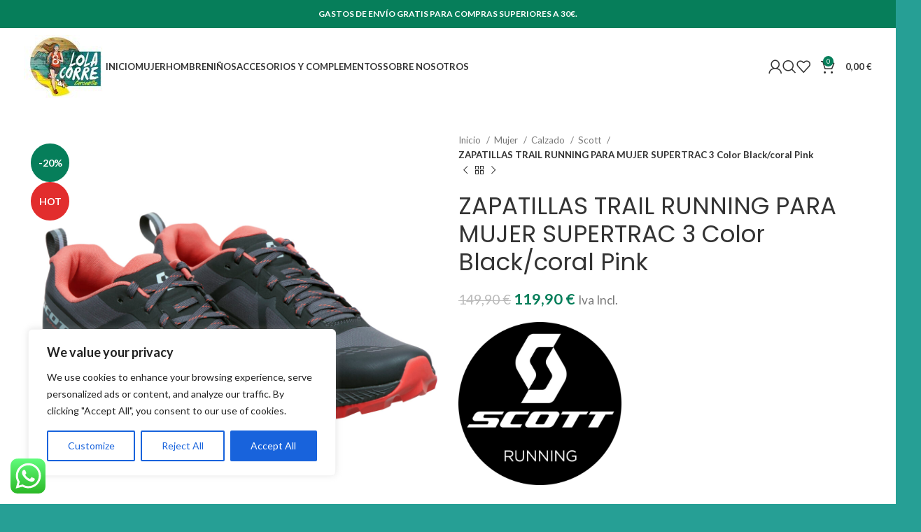

--- FILE ---
content_type: text/html; charset=UTF-8
request_url: https://lolacorre.com/producto/zapatillas-trail-running-para-mujer-supertrac-3-3/
body_size: 271365
content:
<!DOCTYPE html>
<html lang="es">
<head>
	<meta charset="UTF-8">
	<link rel="profile" href="https://gmpg.org/xfn/11">
	<link rel="pingback" href="https://lolacorre.com/xmlrpc.php">

	<meta name='robots' content='index, follow, max-image-preview:large, max-snippet:-1, max-video-preview:-1' />
	<style>img:is([sizes="auto" i], [sizes^="auto," i]) { contain-intrinsic-size: 3000px 1500px }</style>
	
	<!-- This site is optimized with the Yoast SEO plugin v26.8 - https://yoast.com/product/yoast-seo-wordpress/ -->
	<title>ZAPATILLAS TRAIL RUNNING PARA MUJER SUPERTRAC 3 Color Black/coral Pink - Lola Corre</title>
	<link rel="canonical" href="https://lolacorre.com/producto/zapatillas-trail-running-para-mujer-supertrac-3-3/" />
	<meta property="og:locale" content="es_ES" />
	<meta property="og:type" content="article" />
	<meta property="og:title" content="ZAPATILLAS TRAIL RUNNING PARA MUJER SUPERTRAC 3 Color Black/coral Pink - Lola Corre" />
	<meta property="og:url" content="https://lolacorre.com/producto/zapatillas-trail-running-para-mujer-supertrac-3-3/" />
	<meta property="og:site_name" content="Lola Corre" />
	<meta property="article:modified_time" content="2025-05-20T17:38:23+00:00" />
	<meta property="og:image" content="https://lolacorre.com/wp-content/uploads/2022/03/2878227192.UNICA_.3-scaled.jpg" />
	<meta property="og:image:width" content="2560" />
	<meta property="og:image:height" content="2560" />
	<meta property="og:image:type" content="image/jpeg" />
	<meta name="twitter:card" content="summary_large_image" />
	<meta name="twitter:label1" content="Tiempo de lectura" />
	<meta name="twitter:data1" content="1 minuto" />
	<script type="application/ld+json" class="yoast-schema-graph">{"@context":"https://schema.org","@graph":[{"@type":"WebPage","@id":"https://lolacorre.com/producto/zapatillas-trail-running-para-mujer-supertrac-3-3/","url":"https://lolacorre.com/producto/zapatillas-trail-running-para-mujer-supertrac-3-3/","name":"ZAPATILLAS TRAIL RUNNING PARA MUJER SUPERTRAC 3 Color Black/coral Pink - Lola Corre","isPartOf":{"@id":"https://lolacorre.com/#website"},"primaryImageOfPage":{"@id":"https://lolacorre.com/producto/zapatillas-trail-running-para-mujer-supertrac-3-3/#primaryimage"},"image":{"@id":"https://lolacorre.com/producto/zapatillas-trail-running-para-mujer-supertrac-3-3/#primaryimage"},"thumbnailUrl":"https://lolacorre.com/wp-content/uploads/2022/03/2878227192.UNICA_.3-scaled.jpg","datePublished":"2022-03-24T18:50:41+00:00","dateModified":"2025-05-20T17:38:23+00:00","breadcrumb":{"@id":"https://lolacorre.com/producto/zapatillas-trail-running-para-mujer-supertrac-3-3/#breadcrumb"},"inLanguage":"es","potentialAction":[{"@type":"ReadAction","target":["https://lolacorre.com/producto/zapatillas-trail-running-para-mujer-supertrac-3-3/"]}]},{"@type":"ImageObject","inLanguage":"es","@id":"https://lolacorre.com/producto/zapatillas-trail-running-para-mujer-supertrac-3-3/#primaryimage","url":"https://lolacorre.com/wp-content/uploads/2022/03/2878227192.UNICA_.3-scaled.jpg","contentUrl":"https://lolacorre.com/wp-content/uploads/2022/03/2878227192.UNICA_.3-scaled.jpg","width":2560,"height":2560},{"@type":"BreadcrumbList","@id":"https://lolacorre.com/producto/zapatillas-trail-running-para-mujer-supertrac-3-3/#breadcrumb","itemListElement":[{"@type":"ListItem","position":1,"name":"Portada","item":"https://lolacorre.com/"},{"@type":"ListItem","position":2,"name":"Tienda","item":"https://lolacorre.com/tienda/"},{"@type":"ListItem","position":3,"name":"ZAPATILLAS TRAIL RUNNING PARA MUJER SUPERTRAC 3 Color Black/coral Pink"}]},{"@type":"WebSite","@id":"https://lolacorre.com/#website","url":"https://lolacorre.com/","name":"Lola Corre","description":"Calzado y ropa deportiva para hombre, mujer y niño","potentialAction":[{"@type":"SearchAction","target":{"@type":"EntryPoint","urlTemplate":"https://lolacorre.com/?s={search_term_string}"},"query-input":{"@type":"PropertyValueSpecification","valueRequired":true,"valueName":"search_term_string"}}],"inLanguage":"es"}]}</script>
	<!-- / Yoast SEO plugin. -->


<link rel='dns-prefetch' href='//fonts.googleapis.com' />
<link rel="alternate" type="application/rss+xml" title="Lola Corre &raquo; Feed" href="https://lolacorre.com/feed/" />
<link rel="alternate" type="application/rss+xml" title="Lola Corre &raquo; Feed de los comentarios" href="https://lolacorre.com/comments/feed/" />
<link rel="alternate" type="application/rss+xml" title="Lola Corre &raquo; Comentario ZAPATILLAS TRAIL RUNNING PARA MUJER SUPERTRAC 3 Color Black/coral Pink del feed" href="https://lolacorre.com/producto/zapatillas-trail-running-para-mujer-supertrac-3-3/feed/" />
<link rel='stylesheet' id='ht_ctc_main_css-css' href='https://lolacorre.com/wp-content/plugins/click-to-chat-for-whatsapp/new/inc/assets/css/main.css?ver=4.36' type='text/css' media='all' />
<link rel='stylesheet' id='wp-block-library-css' href='https://lolacorre.com/wp-includes/css/dist/block-library/style.min.css?ver=6.8.3' type='text/css' media='all' />
<style id='classic-theme-styles-inline-css' type='text/css'>
/*! This file is auto-generated */
.wp-block-button__link{color:#fff;background-color:#32373c;border-radius:9999px;box-shadow:none;text-decoration:none;padding:calc(.667em + 2px) calc(1.333em + 2px);font-size:1.125em}.wp-block-file__button{background:#32373c;color:#fff;text-decoration:none}
</style>
<style id='safe-svg-svg-icon-style-inline-css' type='text/css'>
.safe-svg-cover{text-align:center}.safe-svg-cover .safe-svg-inside{display:inline-block;max-width:100%}.safe-svg-cover svg{fill:currentColor;height:100%;max-height:100%;max-width:100%;width:100%}

</style>
<style id='global-styles-inline-css' type='text/css'>
:root{--wp--preset--aspect-ratio--square: 1;--wp--preset--aspect-ratio--4-3: 4/3;--wp--preset--aspect-ratio--3-4: 3/4;--wp--preset--aspect-ratio--3-2: 3/2;--wp--preset--aspect-ratio--2-3: 2/3;--wp--preset--aspect-ratio--16-9: 16/9;--wp--preset--aspect-ratio--9-16: 9/16;--wp--preset--color--black: #000000;--wp--preset--color--cyan-bluish-gray: #abb8c3;--wp--preset--color--white: #ffffff;--wp--preset--color--pale-pink: #f78da7;--wp--preset--color--vivid-red: #cf2e2e;--wp--preset--color--luminous-vivid-orange: #ff6900;--wp--preset--color--luminous-vivid-amber: #fcb900;--wp--preset--color--light-green-cyan: #7bdcb5;--wp--preset--color--vivid-green-cyan: #00d084;--wp--preset--color--pale-cyan-blue: #8ed1fc;--wp--preset--color--vivid-cyan-blue: #0693e3;--wp--preset--color--vivid-purple: #9b51e0;--wp--preset--gradient--vivid-cyan-blue-to-vivid-purple: linear-gradient(135deg,rgba(6,147,227,1) 0%,rgb(155,81,224) 100%);--wp--preset--gradient--light-green-cyan-to-vivid-green-cyan: linear-gradient(135deg,rgb(122,220,180) 0%,rgb(0,208,130) 100%);--wp--preset--gradient--luminous-vivid-amber-to-luminous-vivid-orange: linear-gradient(135deg,rgba(252,185,0,1) 0%,rgba(255,105,0,1) 100%);--wp--preset--gradient--luminous-vivid-orange-to-vivid-red: linear-gradient(135deg,rgba(255,105,0,1) 0%,rgb(207,46,46) 100%);--wp--preset--gradient--very-light-gray-to-cyan-bluish-gray: linear-gradient(135deg,rgb(238,238,238) 0%,rgb(169,184,195) 100%);--wp--preset--gradient--cool-to-warm-spectrum: linear-gradient(135deg,rgb(74,234,220) 0%,rgb(151,120,209) 20%,rgb(207,42,186) 40%,rgb(238,44,130) 60%,rgb(251,105,98) 80%,rgb(254,248,76) 100%);--wp--preset--gradient--blush-light-purple: linear-gradient(135deg,rgb(255,206,236) 0%,rgb(152,150,240) 100%);--wp--preset--gradient--blush-bordeaux: linear-gradient(135deg,rgb(254,205,165) 0%,rgb(254,45,45) 50%,rgb(107,0,62) 100%);--wp--preset--gradient--luminous-dusk: linear-gradient(135deg,rgb(255,203,112) 0%,rgb(199,81,192) 50%,rgb(65,88,208) 100%);--wp--preset--gradient--pale-ocean: linear-gradient(135deg,rgb(255,245,203) 0%,rgb(182,227,212) 50%,rgb(51,167,181) 100%);--wp--preset--gradient--electric-grass: linear-gradient(135deg,rgb(202,248,128) 0%,rgb(113,206,126) 100%);--wp--preset--gradient--midnight: linear-gradient(135deg,rgb(2,3,129) 0%,rgb(40,116,252) 100%);--wp--preset--font-size--small: 13px;--wp--preset--font-size--medium: 20px;--wp--preset--font-size--large: 36px;--wp--preset--font-size--x-large: 42px;--wp--preset--spacing--20: 0.44rem;--wp--preset--spacing--30: 0.67rem;--wp--preset--spacing--40: 1rem;--wp--preset--spacing--50: 1.5rem;--wp--preset--spacing--60: 2.25rem;--wp--preset--spacing--70: 3.38rem;--wp--preset--spacing--80: 5.06rem;--wp--preset--shadow--natural: 6px 6px 9px rgba(0, 0, 0, 0.2);--wp--preset--shadow--deep: 12px 12px 50px rgba(0, 0, 0, 0.4);--wp--preset--shadow--sharp: 6px 6px 0px rgba(0, 0, 0, 0.2);--wp--preset--shadow--outlined: 6px 6px 0px -3px rgba(255, 255, 255, 1), 6px 6px rgba(0, 0, 0, 1);--wp--preset--shadow--crisp: 6px 6px 0px rgba(0, 0, 0, 1);}:where(.is-layout-flex){gap: 0.5em;}:where(.is-layout-grid){gap: 0.5em;}body .is-layout-flex{display: flex;}.is-layout-flex{flex-wrap: wrap;align-items: center;}.is-layout-flex > :is(*, div){margin: 0;}body .is-layout-grid{display: grid;}.is-layout-grid > :is(*, div){margin: 0;}:where(.wp-block-columns.is-layout-flex){gap: 2em;}:where(.wp-block-columns.is-layout-grid){gap: 2em;}:where(.wp-block-post-template.is-layout-flex){gap: 1.25em;}:where(.wp-block-post-template.is-layout-grid){gap: 1.25em;}.has-black-color{color: var(--wp--preset--color--black) !important;}.has-cyan-bluish-gray-color{color: var(--wp--preset--color--cyan-bluish-gray) !important;}.has-white-color{color: var(--wp--preset--color--white) !important;}.has-pale-pink-color{color: var(--wp--preset--color--pale-pink) !important;}.has-vivid-red-color{color: var(--wp--preset--color--vivid-red) !important;}.has-luminous-vivid-orange-color{color: var(--wp--preset--color--luminous-vivid-orange) !important;}.has-luminous-vivid-amber-color{color: var(--wp--preset--color--luminous-vivid-amber) !important;}.has-light-green-cyan-color{color: var(--wp--preset--color--light-green-cyan) !important;}.has-vivid-green-cyan-color{color: var(--wp--preset--color--vivid-green-cyan) !important;}.has-pale-cyan-blue-color{color: var(--wp--preset--color--pale-cyan-blue) !important;}.has-vivid-cyan-blue-color{color: var(--wp--preset--color--vivid-cyan-blue) !important;}.has-vivid-purple-color{color: var(--wp--preset--color--vivid-purple) !important;}.has-black-background-color{background-color: var(--wp--preset--color--black) !important;}.has-cyan-bluish-gray-background-color{background-color: var(--wp--preset--color--cyan-bluish-gray) !important;}.has-white-background-color{background-color: var(--wp--preset--color--white) !important;}.has-pale-pink-background-color{background-color: var(--wp--preset--color--pale-pink) !important;}.has-vivid-red-background-color{background-color: var(--wp--preset--color--vivid-red) !important;}.has-luminous-vivid-orange-background-color{background-color: var(--wp--preset--color--luminous-vivid-orange) !important;}.has-luminous-vivid-amber-background-color{background-color: var(--wp--preset--color--luminous-vivid-amber) !important;}.has-light-green-cyan-background-color{background-color: var(--wp--preset--color--light-green-cyan) !important;}.has-vivid-green-cyan-background-color{background-color: var(--wp--preset--color--vivid-green-cyan) !important;}.has-pale-cyan-blue-background-color{background-color: var(--wp--preset--color--pale-cyan-blue) !important;}.has-vivid-cyan-blue-background-color{background-color: var(--wp--preset--color--vivid-cyan-blue) !important;}.has-vivid-purple-background-color{background-color: var(--wp--preset--color--vivid-purple) !important;}.has-black-border-color{border-color: var(--wp--preset--color--black) !important;}.has-cyan-bluish-gray-border-color{border-color: var(--wp--preset--color--cyan-bluish-gray) !important;}.has-white-border-color{border-color: var(--wp--preset--color--white) !important;}.has-pale-pink-border-color{border-color: var(--wp--preset--color--pale-pink) !important;}.has-vivid-red-border-color{border-color: var(--wp--preset--color--vivid-red) !important;}.has-luminous-vivid-orange-border-color{border-color: var(--wp--preset--color--luminous-vivid-orange) !important;}.has-luminous-vivid-amber-border-color{border-color: var(--wp--preset--color--luminous-vivid-amber) !important;}.has-light-green-cyan-border-color{border-color: var(--wp--preset--color--light-green-cyan) !important;}.has-vivid-green-cyan-border-color{border-color: var(--wp--preset--color--vivid-green-cyan) !important;}.has-pale-cyan-blue-border-color{border-color: var(--wp--preset--color--pale-cyan-blue) !important;}.has-vivid-cyan-blue-border-color{border-color: var(--wp--preset--color--vivid-cyan-blue) !important;}.has-vivid-purple-border-color{border-color: var(--wp--preset--color--vivid-purple) !important;}.has-vivid-cyan-blue-to-vivid-purple-gradient-background{background: var(--wp--preset--gradient--vivid-cyan-blue-to-vivid-purple) !important;}.has-light-green-cyan-to-vivid-green-cyan-gradient-background{background: var(--wp--preset--gradient--light-green-cyan-to-vivid-green-cyan) !important;}.has-luminous-vivid-amber-to-luminous-vivid-orange-gradient-background{background: var(--wp--preset--gradient--luminous-vivid-amber-to-luminous-vivid-orange) !important;}.has-luminous-vivid-orange-to-vivid-red-gradient-background{background: var(--wp--preset--gradient--luminous-vivid-orange-to-vivid-red) !important;}.has-very-light-gray-to-cyan-bluish-gray-gradient-background{background: var(--wp--preset--gradient--very-light-gray-to-cyan-bluish-gray) !important;}.has-cool-to-warm-spectrum-gradient-background{background: var(--wp--preset--gradient--cool-to-warm-spectrum) !important;}.has-blush-light-purple-gradient-background{background: var(--wp--preset--gradient--blush-light-purple) !important;}.has-blush-bordeaux-gradient-background{background: var(--wp--preset--gradient--blush-bordeaux) !important;}.has-luminous-dusk-gradient-background{background: var(--wp--preset--gradient--luminous-dusk) !important;}.has-pale-ocean-gradient-background{background: var(--wp--preset--gradient--pale-ocean) !important;}.has-electric-grass-gradient-background{background: var(--wp--preset--gradient--electric-grass) !important;}.has-midnight-gradient-background{background: var(--wp--preset--gradient--midnight) !important;}.has-small-font-size{font-size: var(--wp--preset--font-size--small) !important;}.has-medium-font-size{font-size: var(--wp--preset--font-size--medium) !important;}.has-large-font-size{font-size: var(--wp--preset--font-size--large) !important;}.has-x-large-font-size{font-size: var(--wp--preset--font-size--x-large) !important;}
:where(.wp-block-post-template.is-layout-flex){gap: 1.25em;}:where(.wp-block-post-template.is-layout-grid){gap: 1.25em;}
:where(.wp-block-columns.is-layout-flex){gap: 2em;}:where(.wp-block-columns.is-layout-grid){gap: 2em;}
:root :where(.wp-block-pullquote){font-size: 1.5em;line-height: 1.6;}
</style>
<link rel='stylesheet' id='wcva-shop-frontend-css' href='https://lolacorre.com/wp-content/plugins/woocommerce-colororimage-variation-select/css/shop-frontend.css?ver=6.8.3' type='text/css' media='all' />
<style id='woocommerce-inline-inline-css' type='text/css'>
.woocommerce form .form-row .required { visibility: visible; }
</style>
<link rel='stylesheet' id='elementor-icons-css' href='https://lolacorre.com/wp-content/plugins/elementor/assets/lib/eicons/css/elementor-icons.min.css?ver=5.29.0' type='text/css' media='all' />
<link rel='stylesheet' id='elementor-frontend-css' href='https://lolacorre.com/wp-content/plugins/elementor/assets/css/frontend.min.css?ver=3.21.8' type='text/css' media='all' />
<link rel='stylesheet' id='swiper-css' href='https://lolacorre.com/wp-content/plugins/elementor/assets/lib/swiper/v8/css/swiper.min.css?ver=8.4.5' type='text/css' media='all' />
<link rel='stylesheet' id='elementor-post-1664-css' href='https://lolacorre.com/wp-content/uploads/elementor/css/post-1664.css?ver=1739780282' type='text/css' media='all' />
<link rel='stylesheet' id='elementor-pro-css' href='https://lolacorre.com/wp-content/plugins/elementor-pro/assets/css/frontend.min.css?ver=3.15.1' type='text/css' media='all' />
<link rel='stylesheet' id='bootstrap-css' href='https://lolacorre.com/wp-content/themes/woodmart/css/bootstrap-light.min.css?ver=7.3.1' type='text/css' media='all' />
<link rel='stylesheet' id='woodmart-style-css' href='https://lolacorre.com/wp-content/themes/woodmart/css/parts/base.min.css?ver=7.3.1' type='text/css' media='all' />
<link rel='stylesheet' id='wd-widget-wd-recent-posts-css' href='https://lolacorre.com/wp-content/themes/woodmart/css/parts/widget-wd-recent-posts.min.css?ver=7.3.1' type='text/css' media='all' />
<link rel='stylesheet' id='wd-widget-nav-css' href='https://lolacorre.com/wp-content/themes/woodmart/css/parts/widget-nav.min.css?ver=7.3.1' type='text/css' media='all' />
<link rel='stylesheet' id='wd-widget-wd-layered-nav-css' href='https://lolacorre.com/wp-content/themes/woodmart/css/parts/woo-widget-wd-layered-nav.min.css?ver=7.3.1' type='text/css' media='all' />
<link rel='stylesheet' id='wd-woo-mod-swatches-base-css' href='https://lolacorre.com/wp-content/themes/woodmart/css/parts/woo-mod-swatches-base.min.css?ver=7.3.1' type='text/css' media='all' />
<link rel='stylesheet' id='wd-woo-mod-swatches-filter-css' href='https://lolacorre.com/wp-content/themes/woodmart/css/parts/woo-mod-swatches-filter.min.css?ver=7.3.1' type='text/css' media='all' />
<link rel='stylesheet' id='wd-widget-product-cat-css' href='https://lolacorre.com/wp-content/themes/woodmart/css/parts/woo-widget-product-cat.min.css?ver=7.3.1' type='text/css' media='all' />
<link rel='stylesheet' id='wd-widget-product-list-css' href='https://lolacorre.com/wp-content/themes/woodmart/css/parts/woo-widget-product-list.min.css?ver=7.3.1' type='text/css' media='all' />
<link rel='stylesheet' id='wd-widget-slider-price-filter-css' href='https://lolacorre.com/wp-content/themes/woodmart/css/parts/woo-widget-slider-price-filter.min.css?ver=7.3.1' type='text/css' media='all' />
<link rel='stylesheet' id='wd-wp-gutenberg-css' href='https://lolacorre.com/wp-content/themes/woodmart/css/parts/wp-gutenberg.min.css?ver=7.3.1' type='text/css' media='all' />
<link rel='stylesheet' id='wd-wpcf7-css' href='https://lolacorre.com/wp-content/themes/woodmart/css/parts/int-wpcf7.min.css?ver=7.3.1' type='text/css' media='all' />
<link rel='stylesheet' id='wd-revolution-slider-css' href='https://lolacorre.com/wp-content/themes/woodmart/css/parts/int-rev-slider.min.css?ver=7.3.1' type='text/css' media='all' />
<link rel='stylesheet' id='wd-elementor-base-css' href='https://lolacorre.com/wp-content/themes/woodmart/css/parts/int-elem-base.min.css?ver=7.3.1' type='text/css' media='all' />
<link rel='stylesheet' id='wd-elementor-pro-base-css' href='https://lolacorre.com/wp-content/themes/woodmart/css/parts/int-elementor-pro.min.css?ver=7.3.1' type='text/css' media='all' />
<link rel='stylesheet' id='wd-notices-fixed-css' href='https://lolacorre.com/wp-content/themes/woodmart/css/parts/woo-opt-sticky-notices.min.css?ver=7.3.1' type='text/css' media='all' />
<link rel='stylesheet' id='wd-woocommerce-base-css' href='https://lolacorre.com/wp-content/themes/woodmart/css/parts/woocommerce-base.min.css?ver=7.3.1' type='text/css' media='all' />
<link rel='stylesheet' id='wd-mod-star-rating-css' href='https://lolacorre.com/wp-content/themes/woodmart/css/parts/mod-star-rating.min.css?ver=7.3.1' type='text/css' media='all' />
<link rel='stylesheet' id='wd-woo-el-track-order-css' href='https://lolacorre.com/wp-content/themes/woodmart/css/parts/woo-el-track-order.min.css?ver=7.3.1' type='text/css' media='all' />
<link rel='stylesheet' id='wd-woo-gutenberg-css' href='https://lolacorre.com/wp-content/themes/woodmart/css/parts/woo-gutenberg.min.css?ver=7.3.1' type='text/css' media='all' />
<link rel='stylesheet' id='wd-woo-mod-quantity-css' href='https://lolacorre.com/wp-content/themes/woodmart/css/parts/woo-mod-quantity.min.css?ver=7.3.1' type='text/css' media='all' />
<link rel='stylesheet' id='wd-woo-single-prod-el-base-css' href='https://lolacorre.com/wp-content/themes/woodmart/css/parts/woo-single-prod-el-base.min.css?ver=7.3.1' type='text/css' media='all' />
<link rel='stylesheet' id='wd-woo-mod-stock-status-css' href='https://lolacorre.com/wp-content/themes/woodmart/css/parts/woo-mod-stock-status.min.css?ver=7.3.1' type='text/css' media='all' />
<link rel='stylesheet' id='wd-woo-mod-shop-attributes-css' href='https://lolacorre.com/wp-content/themes/woodmart/css/parts/woo-mod-shop-attributes.min.css?ver=7.3.1' type='text/css' media='all' />
<link rel='stylesheet' id='wd-header-base-css' href='https://lolacorre.com/wp-content/themes/woodmart/css/parts/header-base.min.css?ver=7.3.1' type='text/css' media='all' />
<link rel='stylesheet' id='wd-mod-tools-css' href='https://lolacorre.com/wp-content/themes/woodmart/css/parts/mod-tools.min.css?ver=7.3.1' type='text/css' media='all' />
<link rel='stylesheet' id='wd-header-elements-base-css' href='https://lolacorre.com/wp-content/themes/woodmart/css/parts/header-el-base.min.css?ver=7.3.1' type='text/css' media='all' />
<link rel='stylesheet' id='wd-header-my-account-css' href='https://lolacorre.com/wp-content/themes/woodmart/css/parts/header-el-my-account.min.css?ver=7.3.1' type='text/css' media='all' />
<link rel='stylesheet' id='wd-header-search-css' href='https://lolacorre.com/wp-content/themes/woodmart/css/parts/header-el-search.min.css?ver=7.3.1' type='text/css' media='all' />
<link rel='stylesheet' id='wd-header-cart-side-css' href='https://lolacorre.com/wp-content/themes/woodmart/css/parts/header-el-cart-side.min.css?ver=7.3.1' type='text/css' media='all' />
<link rel='stylesheet' id='wd-header-cart-css' href='https://lolacorre.com/wp-content/themes/woodmart/css/parts/header-el-cart.min.css?ver=7.3.1' type='text/css' media='all' />
<link rel='stylesheet' id='wd-widget-shopping-cart-css' href='https://lolacorre.com/wp-content/themes/woodmart/css/parts/woo-widget-shopping-cart.min.css?ver=7.3.1' type='text/css' media='all' />
<link rel='stylesheet' id='wd-page-title-css' href='https://lolacorre.com/wp-content/themes/woodmart/css/parts/page-title.min.css?ver=7.3.1' type='text/css' media='all' />
<link rel='stylesheet' id='wd-woo-single-prod-predefined-css' href='https://lolacorre.com/wp-content/themes/woodmart/css/parts/woo-single-prod-predefined.min.css?ver=7.3.1' type='text/css' media='all' />
<link rel='stylesheet' id='wd-woo-single-prod-and-quick-view-predefined-css' href='https://lolacorre.com/wp-content/themes/woodmart/css/parts/woo-single-prod-and-quick-view-predefined.min.css?ver=7.3.1' type='text/css' media='all' />
<link rel='stylesheet' id='wd-woo-single-prod-el-tabs-predefined-css' href='https://lolacorre.com/wp-content/themes/woodmart/css/parts/woo-single-prod-el-tabs-predefined.min.css?ver=7.3.1' type='text/css' media='all' />
<link rel='stylesheet' id='wd-photoswipe-css' href='https://lolacorre.com/wp-content/themes/woodmart/css/parts/lib-photoswipe.min.css?ver=7.3.1' type='text/css' media='all' />
<link rel='stylesheet' id='wd-woo-single-prod-el-gallery-css' href='https://lolacorre.com/wp-content/themes/woodmart/css/parts/woo-single-prod-el-gallery.min.css?ver=7.3.1' type='text/css' media='all' />
<link rel='stylesheet' id='wd-owl-carousel-css' href='https://lolacorre.com/wp-content/themes/woodmart/css/parts/lib-owl-carousel.min.css?ver=7.3.1' type='text/css' media='all' />
<link rel='stylesheet' id='wd-woo-mod-product-labels-css' href='https://lolacorre.com/wp-content/themes/woodmart/css/parts/woo-mod-product-labels.min.css?ver=7.3.1' type='text/css' media='all' />
<link rel='stylesheet' id='wd-woo-mod-product-labels-round-css' href='https://lolacorre.com/wp-content/themes/woodmart/css/parts/woo-mod-product-labels-round.min.css?ver=7.3.1' type='text/css' media='all' />
<link rel='stylesheet' id='wd-woo-single-prod-el-navigation-css' href='https://lolacorre.com/wp-content/themes/woodmart/css/parts/woo-single-prod-el-navigation.min.css?ver=7.3.1' type='text/css' media='all' />
<link rel='stylesheet' id='wd-woo-mod-variation-form-css' href='https://lolacorre.com/wp-content/themes/woodmart/css/parts/woo-mod-variation-form.min.css?ver=7.3.1' type='text/css' media='all' />
<link rel='stylesheet' id='wd-woo-mod-variation-form-single-css' href='https://lolacorre.com/wp-content/themes/woodmart/css/parts/woo-mod-variation-form-single.min.css?ver=7.3.1' type='text/css' media='all' />
<link rel='stylesheet' id='wd-woo-mod-swatches-style-1-css' href='https://lolacorre.com/wp-content/themes/woodmart/css/parts/woo-mod-swatches-style-1.min.css?ver=7.3.1' type='text/css' media='all' />
<link rel='stylesheet' id='wd-woo-mod-swatches-dis-1-css' href='https://lolacorre.com/wp-content/themes/woodmart/css/parts/woo-mod-swatches-dis-style-1.min.css?ver=7.3.1' type='text/css' media='all' />
<link rel='stylesheet' id='wd-social-icons-css' href='https://lolacorre.com/wp-content/themes/woodmart/css/parts/el-social-icons.min.css?ver=7.3.1' type='text/css' media='all' />
<link rel='stylesheet' id='wd-accordion-css' href='https://lolacorre.com/wp-content/themes/woodmart/css/parts/el-accordion.min.css?ver=7.3.1' type='text/css' media='all' />
<link rel='stylesheet' id='wd-woo-single-prod-el-reviews-css' href='https://lolacorre.com/wp-content/themes/woodmart/css/parts/woo-single-prod-el-reviews.min.css?ver=7.3.1' type='text/css' media='all' />
<link rel='stylesheet' id='wd-woo-single-prod-el-reviews-style-1-css' href='https://lolacorre.com/wp-content/themes/woodmart/css/parts/woo-single-prod-el-reviews-style-1.min.css?ver=7.3.1' type='text/css' media='all' />
<link rel='stylesheet' id='wd-mod-comments-css' href='https://lolacorre.com/wp-content/themes/woodmart/css/parts/mod-comments.min.css?ver=7.3.1' type='text/css' media='all' />
<link rel='stylesheet' id='wd-product-loop-css' href='https://lolacorre.com/wp-content/themes/woodmart/css/parts/woo-product-loop.min.css?ver=7.3.1' type='text/css' media='all' />
<link rel='stylesheet' id='wd-product-loop-quick-css' href='https://lolacorre.com/wp-content/themes/woodmart/css/parts/woo-product-loop-quick.min.css?ver=7.3.1' type='text/css' media='all' />
<link rel='stylesheet' id='wd-woo-mod-add-btn-replace-css' href='https://lolacorre.com/wp-content/themes/woodmart/css/parts/woo-mod-add-btn-replace.min.css?ver=7.3.1' type='text/css' media='all' />
<link rel='stylesheet' id='wd-mfp-popup-css' href='https://lolacorre.com/wp-content/themes/woodmart/css/parts/lib-magnific-popup.min.css?ver=7.3.1' type='text/css' media='all' />
<link rel='stylesheet' id='wd-footer-base-css' href='https://lolacorre.com/wp-content/themes/woodmart/css/parts/footer-base.min.css?ver=7.3.1' type='text/css' media='all' />
<link rel='stylesheet' id='wd-scroll-top-css' href='https://lolacorre.com/wp-content/themes/woodmart/css/parts/opt-scrolltotop.min.css?ver=7.3.1' type='text/css' media='all' />
<link rel='stylesheet' id='wd-wd-search-results-css' href='https://lolacorre.com/wp-content/themes/woodmart/css/parts/wd-search-results.min.css?ver=7.3.1' type='text/css' media='all' />
<link rel='stylesheet' id='wd-wd-search-form-css' href='https://lolacorre.com/wp-content/themes/woodmart/css/parts/wd-search-form.min.css?ver=7.3.1' type='text/css' media='all' />
<link rel='stylesheet' id='wd-sticky-add-to-cart-css' href='https://lolacorre.com/wp-content/themes/woodmart/css/parts/woo-opt-sticky-add-to-cart.min.css?ver=7.3.1' type='text/css' media='all' />
<link rel='stylesheet' id='wd-woo-mod-quantity-overlap-css' href='https://lolacorre.com/wp-content/themes/woodmart/css/parts/woo-mod-quantity-overlap.min.css?ver=7.3.1' type='text/css' media='all' />
<link rel='stylesheet' id='wd-header-search-fullscreen-css' href='https://lolacorre.com/wp-content/themes/woodmart/css/parts/header-el-search-fullscreen-general.min.css?ver=7.3.1' type='text/css' media='all' />
<link rel='stylesheet' id='wd-header-search-fullscreen-1-css' href='https://lolacorre.com/wp-content/themes/woodmart/css/parts/header-el-search-fullscreen-1.min.css?ver=7.3.1' type='text/css' media='all' />
<link rel='stylesheet' id='xts-style-header_339378-css' href='https://lolacorre.com/wp-content/uploads/2023/09/xts-header_339378-1695299791.css?ver=7.3.1' type='text/css' media='all' />
<link rel='stylesheet' id='xts-google-fonts-css' href='https://fonts.googleapis.com/css?family=Lato%3A400%2C700%7CPoppins%3A400%2C600&#038;ver=7.3.1' type='text/css' media='all' />
<link rel='stylesheet' id='google-fonts-1-css' href='https://fonts.googleapis.com/css?family=Roboto%3A100%2C100italic%2C200%2C200italic%2C300%2C300italic%2C400%2C400italic%2C500%2C500italic%2C600%2C600italic%2C700%2C700italic%2C800%2C800italic%2C900%2C900italic%7CRoboto+Slab%3A100%2C100italic%2C200%2C200italic%2C300%2C300italic%2C400%2C400italic%2C500%2C500italic%2C600%2C600italic%2C700%2C700italic%2C800%2C800italic%2C900%2C900italic&#038;display=auto&#038;ver=6.8.3' type='text/css' media='all' />
<link rel="preconnect" href="https://fonts.gstatic.com/" crossorigin><script type="text/javascript" id="cookie-law-info-js-extra">
/* <![CDATA[ */
var _ckyConfig = {"_ipData":[],"_assetsURL":"https:\/\/lolacorre.com\/wp-content\/plugins\/cookie-law-info\/lite\/frontend\/images\/","_publicURL":"https:\/\/lolacorre.com","_expiry":"365","_categories":[{"name":"Necessary","slug":"necessary","isNecessary":true,"ccpaDoNotSell":true,"cookies":[],"active":true,"defaultConsent":{"gdpr":true,"ccpa":true}},{"name":"Functional","slug":"functional","isNecessary":false,"ccpaDoNotSell":true,"cookies":[],"active":true,"defaultConsent":{"gdpr":false,"ccpa":false}},{"name":"Analytics","slug":"analytics","isNecessary":false,"ccpaDoNotSell":true,"cookies":[],"active":true,"defaultConsent":{"gdpr":false,"ccpa":false}},{"name":"Performance","slug":"performance","isNecessary":false,"ccpaDoNotSell":true,"cookies":[],"active":true,"defaultConsent":{"gdpr":false,"ccpa":false}},{"name":"Advertisement","slug":"advertisement","isNecessary":false,"ccpaDoNotSell":true,"cookies":[],"active":true,"defaultConsent":{"gdpr":false,"ccpa":false}}],"_activeLaw":"gdpr","_rootDomain":"","_block":"1","_showBanner":"1","_bannerConfig":{"settings":{"type":"box","preferenceCenterType":"popup","position":"bottom-left","applicableLaw":"gdpr"},"behaviours":{"reloadBannerOnAccept":false,"loadAnalyticsByDefault":false,"animations":{"onLoad":"animate","onHide":"sticky"}},"config":{"revisitConsent":{"status":true,"tag":"revisit-consent","position":"bottom-left","meta":{"url":"#"},"styles":{"background-color":"#0056A7"},"elements":{"title":{"type":"text","tag":"revisit-consent-title","status":true,"styles":{"color":"#0056a7"}}}},"preferenceCenter":{"toggle":{"status":true,"tag":"detail-category-toggle","type":"toggle","states":{"active":{"styles":{"background-color":"#1863DC"}},"inactive":{"styles":{"background-color":"#D0D5D2"}}}}},"categoryPreview":{"status":false,"toggle":{"status":true,"tag":"detail-category-preview-toggle","type":"toggle","states":{"active":{"styles":{"background-color":"#1863DC"}},"inactive":{"styles":{"background-color":"#D0D5D2"}}}}},"videoPlaceholder":{"status":true,"styles":{"background-color":"#000000","border-color":"#000000","color":"#ffffff"}},"readMore":{"status":false,"tag":"readmore-button","type":"link","meta":{"noFollow":true,"newTab":true},"styles":{"color":"#1863DC","background-color":"transparent","border-color":"transparent"}},"showMore":{"status":true,"tag":"show-desc-button","type":"button","styles":{"color":"#1863DC"}},"showLess":{"status":true,"tag":"hide-desc-button","type":"button","styles":{"color":"#1863DC"}},"alwaysActive":{"status":true,"tag":"always-active","styles":{"color":"#008000"}},"manualLinks":{"status":true,"tag":"manual-links","type":"link","styles":{"color":"#1863DC"}},"auditTable":{"status":true},"optOption":{"status":true,"toggle":{"status":true,"tag":"optout-option-toggle","type":"toggle","states":{"active":{"styles":{"background-color":"#1863dc"}},"inactive":{"styles":{"background-color":"#FFFFFF"}}}}}}},"_version":"3.3.9.1","_logConsent":"1","_tags":[{"tag":"accept-button","styles":{"color":"#FFFFFF","background-color":"#1863DC","border-color":"#1863DC"}},{"tag":"reject-button","styles":{"color":"#1863DC","background-color":"transparent","border-color":"#1863DC"}},{"tag":"settings-button","styles":{"color":"#1863DC","background-color":"transparent","border-color":"#1863DC"}},{"tag":"readmore-button","styles":{"color":"#1863DC","background-color":"transparent","border-color":"transparent"}},{"tag":"donotsell-button","styles":{"color":"#1863DC","background-color":"transparent","border-color":"transparent"}},{"tag":"show-desc-button","styles":{"color":"#1863DC"}},{"tag":"hide-desc-button","styles":{"color":"#1863DC"}},{"tag":"cky-always-active","styles":[]},{"tag":"cky-link","styles":[]},{"tag":"accept-button","styles":{"color":"#FFFFFF","background-color":"#1863DC","border-color":"#1863DC"}},{"tag":"revisit-consent","styles":{"background-color":"#0056A7"}}],"_shortCodes":[{"key":"cky_readmore","content":"<a href=\"#\" class=\"cky-policy\" aria-label=\"Cookie Policy\" target=\"_blank\" rel=\"noopener\" data-cky-tag=\"readmore-button\">Cookie Policy<\/a>","tag":"readmore-button","status":false,"attributes":{"rel":"nofollow","target":"_blank"}},{"key":"cky_show_desc","content":"<button class=\"cky-show-desc-btn\" data-cky-tag=\"show-desc-button\" aria-label=\"Show more\">Show more<\/button>","tag":"show-desc-button","status":true,"attributes":[]},{"key":"cky_hide_desc","content":"<button class=\"cky-show-desc-btn\" data-cky-tag=\"hide-desc-button\" aria-label=\"Show less\">Show less<\/button>","tag":"hide-desc-button","status":true,"attributes":[]},{"key":"cky_optout_show_desc","content":"[cky_optout_show_desc]","tag":"optout-show-desc-button","status":true,"attributes":[]},{"key":"cky_optout_hide_desc","content":"[cky_optout_hide_desc]","tag":"optout-hide-desc-button","status":true,"attributes":[]},{"key":"cky_category_toggle_label","content":"[cky_{{status}}_category_label] [cky_preference_{{category_slug}}_title]","tag":"","status":true,"attributes":[]},{"key":"cky_enable_category_label","content":"Enable","tag":"","status":true,"attributes":[]},{"key":"cky_disable_category_label","content":"Disable","tag":"","status":true,"attributes":[]},{"key":"cky_video_placeholder","content":"<div class=\"video-placeholder-normal\" data-cky-tag=\"video-placeholder\" id=\"[UNIQUEID]\"><p class=\"video-placeholder-text-normal\" data-cky-tag=\"placeholder-title\">Please accept cookies to access this content<\/p><\/div>","tag":"","status":true,"attributes":[]},{"key":"cky_enable_optout_label","content":"Enable","tag":"","status":true,"attributes":[]},{"key":"cky_disable_optout_label","content":"Disable","tag":"","status":true,"attributes":[]},{"key":"cky_optout_toggle_label","content":"[cky_{{status}}_optout_label] [cky_optout_option_title]","tag":"","status":true,"attributes":[]},{"key":"cky_optout_option_title","content":"Do Not Sell or Share My Personal Information","tag":"","status":true,"attributes":[]},{"key":"cky_optout_close_label","content":"Close","tag":"","status":true,"attributes":[]},{"key":"cky_preference_close_label","content":"Close","tag":"","status":true,"attributes":[]}],"_rtl":"","_language":"en","_providersToBlock":[]};
var _ckyStyles = {"css":".cky-overlay{background: #000000; opacity: 0.4; position: fixed; top: 0; left: 0; width: 100%; height: 100%; z-index: 99999999;}.cky-hide{display: none;}.cky-btn-revisit-wrapper{display: flex; align-items: center; justify-content: center; background: #0056a7; width: 45px; height: 45px; border-radius: 50%; position: fixed; z-index: 999999; cursor: pointer;}.cky-revisit-bottom-left{bottom: 15px; left: 15px;}.cky-revisit-bottom-right{bottom: 15px; right: 15px;}.cky-btn-revisit-wrapper .cky-btn-revisit{display: flex; align-items: center; justify-content: center; background: none; border: none; cursor: pointer; position: relative; margin: 0; padding: 0;}.cky-btn-revisit-wrapper .cky-btn-revisit img{max-width: fit-content; margin: 0; height: 30px; width: 30px;}.cky-revisit-bottom-left:hover::before{content: attr(data-tooltip); position: absolute; background: #4e4b66; color: #ffffff; left: calc(100% + 7px); font-size: 12px; line-height: 16px; width: max-content; padding: 4px 8px; border-radius: 4px;}.cky-revisit-bottom-left:hover::after{position: absolute; content: \"\"; border: 5px solid transparent; left: calc(100% + 2px); border-left-width: 0; border-right-color: #4e4b66;}.cky-revisit-bottom-right:hover::before{content: attr(data-tooltip); position: absolute; background: #4e4b66; color: #ffffff; right: calc(100% + 7px); font-size: 12px; line-height: 16px; width: max-content; padding: 4px 8px; border-radius: 4px;}.cky-revisit-bottom-right:hover::after{position: absolute; content: \"\"; border: 5px solid transparent; right: calc(100% + 2px); border-right-width: 0; border-left-color: #4e4b66;}.cky-revisit-hide{display: none;}.cky-consent-container{position: fixed; width: 440px; box-sizing: border-box; z-index: 9999999; border-radius: 6px;}.cky-consent-container .cky-consent-bar{background: #ffffff; border: 1px solid; padding: 20px 26px; box-shadow: 0 -1px 10px 0 #acabab4d; border-radius: 6px;}.cky-box-bottom-left{bottom: 40px; left: 40px;}.cky-box-bottom-right{bottom: 40px; right: 40px;}.cky-box-top-left{top: 40px; left: 40px;}.cky-box-top-right{top: 40px; right: 40px;}.cky-custom-brand-logo-wrapper .cky-custom-brand-logo{width: 100px; height: auto; margin: 0 0 12px 0;}.cky-notice .cky-title{color: #212121; font-weight: 700; font-size: 18px; line-height: 24px; margin: 0 0 12px 0;}.cky-notice-des *,.cky-preference-content-wrapper *,.cky-accordion-header-des *,.cky-gpc-wrapper .cky-gpc-desc *{font-size: 14px;}.cky-notice-des{color: #212121; font-size: 14px; line-height: 24px; font-weight: 400;}.cky-notice-des img{height: 25px; width: 25px;}.cky-consent-bar .cky-notice-des p,.cky-gpc-wrapper .cky-gpc-desc p,.cky-preference-body-wrapper .cky-preference-content-wrapper p,.cky-accordion-header-wrapper .cky-accordion-header-des p,.cky-cookie-des-table li div:last-child p{color: inherit; margin-top: 0; overflow-wrap: break-word;}.cky-notice-des P:last-child,.cky-preference-content-wrapper p:last-child,.cky-cookie-des-table li div:last-child p:last-child,.cky-gpc-wrapper .cky-gpc-desc p:last-child{margin-bottom: 0;}.cky-notice-des a.cky-policy,.cky-notice-des button.cky-policy{font-size: 14px; color: #1863dc; white-space: nowrap; cursor: pointer; background: transparent; border: 1px solid; text-decoration: underline;}.cky-notice-des button.cky-policy{padding: 0;}.cky-notice-des a.cky-policy:focus-visible,.cky-notice-des button.cky-policy:focus-visible,.cky-preference-content-wrapper .cky-show-desc-btn:focus-visible,.cky-accordion-header .cky-accordion-btn:focus-visible,.cky-preference-header .cky-btn-close:focus-visible,.cky-switch input[type=\"checkbox\"]:focus-visible,.cky-footer-wrapper a:focus-visible,.cky-btn:focus-visible{outline: 2px solid #1863dc; outline-offset: 2px;}.cky-btn:focus:not(:focus-visible),.cky-accordion-header .cky-accordion-btn:focus:not(:focus-visible),.cky-preference-content-wrapper .cky-show-desc-btn:focus:not(:focus-visible),.cky-btn-revisit-wrapper .cky-btn-revisit:focus:not(:focus-visible),.cky-preference-header .cky-btn-close:focus:not(:focus-visible),.cky-consent-bar .cky-banner-btn-close:focus:not(:focus-visible){outline: 0;}button.cky-show-desc-btn:not(:hover):not(:active){color: #1863dc; background: transparent;}button.cky-accordion-btn:not(:hover):not(:active),button.cky-banner-btn-close:not(:hover):not(:active),button.cky-btn-revisit:not(:hover):not(:active),button.cky-btn-close:not(:hover):not(:active){background: transparent;}.cky-consent-bar button:hover,.cky-modal.cky-modal-open button:hover,.cky-consent-bar button:focus,.cky-modal.cky-modal-open button:focus{text-decoration: none;}.cky-notice-btn-wrapper{display: flex; justify-content: flex-start; align-items: center; flex-wrap: wrap; margin-top: 16px;}.cky-notice-btn-wrapper .cky-btn{text-shadow: none; box-shadow: none;}.cky-btn{flex: auto; max-width: 100%; font-size: 14px; font-family: inherit; line-height: 24px; padding: 8px; font-weight: 500; margin: 0 8px 0 0; border-radius: 2px; cursor: pointer; text-align: center; text-transform: none; min-height: 0;}.cky-btn:hover{opacity: 0.8;}.cky-btn-customize{color: #1863dc; background: transparent; border: 2px solid #1863dc;}.cky-btn-reject{color: #1863dc; background: transparent; border: 2px solid #1863dc;}.cky-btn-accept{background: #1863dc; color: #ffffff; border: 2px solid #1863dc;}.cky-btn:last-child{margin-right: 0;}@media (max-width: 576px){.cky-box-bottom-left{bottom: 0; left: 0;}.cky-box-bottom-right{bottom: 0; right: 0;}.cky-box-top-left{top: 0; left: 0;}.cky-box-top-right{top: 0; right: 0;}}@media (max-width: 440px){.cky-box-bottom-left, .cky-box-bottom-right, .cky-box-top-left, .cky-box-top-right{width: 100%; max-width: 100%;}.cky-consent-container .cky-consent-bar{padding: 20px 0;}.cky-custom-brand-logo-wrapper, .cky-notice .cky-title, .cky-notice-des, .cky-notice-btn-wrapper{padding: 0 24px;}.cky-notice-des{max-height: 40vh; overflow-y: scroll;}.cky-notice-btn-wrapper{flex-direction: column; margin-top: 0;}.cky-btn{width: 100%; margin: 10px 0 0 0;}.cky-notice-btn-wrapper .cky-btn-customize{order: 2;}.cky-notice-btn-wrapper .cky-btn-reject{order: 3;}.cky-notice-btn-wrapper .cky-btn-accept{order: 1; margin-top: 16px;}}@media (max-width: 352px){.cky-notice .cky-title{font-size: 16px;}.cky-notice-des *{font-size: 12px;}.cky-notice-des, .cky-btn{font-size: 12px;}}.cky-modal.cky-modal-open{display: flex; visibility: visible; -webkit-transform: translate(-50%, -50%); -moz-transform: translate(-50%, -50%); -ms-transform: translate(-50%, -50%); -o-transform: translate(-50%, -50%); transform: translate(-50%, -50%); top: 50%; left: 50%; transition: all 1s ease;}.cky-modal{box-shadow: 0 32px 68px rgba(0, 0, 0, 0.3); margin: 0 auto; position: fixed; max-width: 100%; background: #ffffff; top: 50%; box-sizing: border-box; border-radius: 6px; z-index: 999999999; color: #212121; -webkit-transform: translate(-50%, 100%); -moz-transform: translate(-50%, 100%); -ms-transform: translate(-50%, 100%); -o-transform: translate(-50%, 100%); transform: translate(-50%, 100%); visibility: hidden; transition: all 0s ease;}.cky-preference-center{max-height: 79vh; overflow: hidden; width: 845px; overflow: hidden; flex: 1 1 0; display: flex; flex-direction: column; border-radius: 6px;}.cky-preference-header{display: flex; align-items: center; justify-content: space-between; padding: 22px 24px; border-bottom: 1px solid;}.cky-preference-header .cky-preference-title{font-size: 18px; font-weight: 700; line-height: 24px;}.cky-preference-header .cky-btn-close{margin: 0; cursor: pointer; vertical-align: middle; padding: 0; background: none; border: none; width: auto; height: auto; min-height: 0; line-height: 0; text-shadow: none; box-shadow: none;}.cky-preference-header .cky-btn-close img{margin: 0; height: 10px; width: 10px;}.cky-preference-body-wrapper{padding: 0 24px; flex: 1; overflow: auto; box-sizing: border-box;}.cky-preference-content-wrapper,.cky-gpc-wrapper .cky-gpc-desc{font-size: 14px; line-height: 24px; font-weight: 400; padding: 12px 0;}.cky-preference-content-wrapper{border-bottom: 1px solid;}.cky-preference-content-wrapper img{height: 25px; width: 25px;}.cky-preference-content-wrapper .cky-show-desc-btn{font-size: 14px; font-family: inherit; color: #1863dc; text-decoration: none; line-height: 24px; padding: 0; margin: 0; white-space: nowrap; cursor: pointer; background: transparent; border-color: transparent; text-transform: none; min-height: 0; text-shadow: none; box-shadow: none;}.cky-accordion-wrapper{margin-bottom: 10px;}.cky-accordion{border-bottom: 1px solid;}.cky-accordion:last-child{border-bottom: none;}.cky-accordion .cky-accordion-item{display: flex; margin-top: 10px;}.cky-accordion .cky-accordion-body{display: none;}.cky-accordion.cky-accordion-active .cky-accordion-body{display: block; padding: 0 22px; margin-bottom: 16px;}.cky-accordion-header-wrapper{cursor: pointer; width: 100%;}.cky-accordion-item .cky-accordion-header{display: flex; justify-content: space-between; align-items: center;}.cky-accordion-header .cky-accordion-btn{font-size: 16px; font-family: inherit; color: #212121; line-height: 24px; background: none; border: none; font-weight: 700; padding: 0; margin: 0; cursor: pointer; text-transform: none; min-height: 0; text-shadow: none; box-shadow: none;}.cky-accordion-header .cky-always-active{color: #008000; font-weight: 600; line-height: 24px; font-size: 14px;}.cky-accordion-header-des{font-size: 14px; line-height: 24px; margin: 10px 0 16px 0;}.cky-accordion-chevron{margin-right: 22px; position: relative; cursor: pointer;}.cky-accordion-chevron-hide{display: none;}.cky-accordion .cky-accordion-chevron i::before{content: \"\"; position: absolute; border-right: 1.4px solid; border-bottom: 1.4px solid; border-color: inherit; height: 6px; width: 6px; -webkit-transform: rotate(-45deg); -moz-transform: rotate(-45deg); -ms-transform: rotate(-45deg); -o-transform: rotate(-45deg); transform: rotate(-45deg); transition: all 0.2s ease-in-out; top: 8px;}.cky-accordion.cky-accordion-active .cky-accordion-chevron i::before{-webkit-transform: rotate(45deg); -moz-transform: rotate(45deg); -ms-transform: rotate(45deg); -o-transform: rotate(45deg); transform: rotate(45deg);}.cky-audit-table{background: #f4f4f4; border-radius: 6px;}.cky-audit-table .cky-empty-cookies-text{color: inherit; font-size: 12px; line-height: 24px; margin: 0; padding: 10px;}.cky-audit-table .cky-cookie-des-table{font-size: 12px; line-height: 24px; font-weight: normal; padding: 15px 10px; border-bottom: 1px solid; border-bottom-color: inherit; margin: 0;}.cky-audit-table .cky-cookie-des-table:last-child{border-bottom: none;}.cky-audit-table .cky-cookie-des-table li{list-style-type: none; display: flex; padding: 3px 0;}.cky-audit-table .cky-cookie-des-table li:first-child{padding-top: 0;}.cky-cookie-des-table li div:first-child{width: 100px; font-weight: 600; word-break: break-word; word-wrap: break-word;}.cky-cookie-des-table li div:last-child{flex: 1; word-break: break-word; word-wrap: break-word; margin-left: 8px;}.cky-footer-shadow{display: block; width: 100%; height: 40px; background: linear-gradient(180deg, rgba(255, 255, 255, 0) 0%, #ffffff 100%); position: absolute; bottom: calc(100% - 1px);}.cky-footer-wrapper{position: relative;}.cky-prefrence-btn-wrapper{display: flex; flex-wrap: wrap; align-items: center; justify-content: center; padding: 22px 24px; border-top: 1px solid;}.cky-prefrence-btn-wrapper .cky-btn{flex: auto; max-width: 100%; text-shadow: none; box-shadow: none;}.cky-btn-preferences{color: #1863dc; background: transparent; border: 2px solid #1863dc;}.cky-preference-header,.cky-preference-body-wrapper,.cky-preference-content-wrapper,.cky-accordion-wrapper,.cky-accordion,.cky-accordion-wrapper,.cky-footer-wrapper,.cky-prefrence-btn-wrapper{border-color: inherit;}@media (max-width: 845px){.cky-modal{max-width: calc(100% - 16px);}}@media (max-width: 576px){.cky-modal{max-width: 100%;}.cky-preference-center{max-height: 100vh;}.cky-prefrence-btn-wrapper{flex-direction: column;}.cky-accordion.cky-accordion-active .cky-accordion-body{padding-right: 0;}.cky-prefrence-btn-wrapper .cky-btn{width: 100%; margin: 10px 0 0 0;}.cky-prefrence-btn-wrapper .cky-btn-reject{order: 3;}.cky-prefrence-btn-wrapper .cky-btn-accept{order: 1; margin-top: 0;}.cky-prefrence-btn-wrapper .cky-btn-preferences{order: 2;}}@media (max-width: 425px){.cky-accordion-chevron{margin-right: 15px;}.cky-notice-btn-wrapper{margin-top: 0;}.cky-accordion.cky-accordion-active .cky-accordion-body{padding: 0 15px;}}@media (max-width: 352px){.cky-preference-header .cky-preference-title{font-size: 16px;}.cky-preference-header{padding: 16px 24px;}.cky-preference-content-wrapper *, .cky-accordion-header-des *{font-size: 12px;}.cky-preference-content-wrapper, .cky-preference-content-wrapper .cky-show-more, .cky-accordion-header .cky-always-active, .cky-accordion-header-des, .cky-preference-content-wrapper .cky-show-desc-btn, .cky-notice-des a.cky-policy{font-size: 12px;}.cky-accordion-header .cky-accordion-btn{font-size: 14px;}}.cky-switch{display: flex;}.cky-switch input[type=\"checkbox\"]{position: relative; width: 44px; height: 24px; margin: 0; background: #d0d5d2; -webkit-appearance: none; border-radius: 50px; cursor: pointer; outline: 0; border: none; top: 0;}.cky-switch input[type=\"checkbox\"]:checked{background: #1863dc;}.cky-switch input[type=\"checkbox\"]:before{position: absolute; content: \"\"; height: 20px; width: 20px; left: 2px; bottom: 2px; border-radius: 50%; background-color: white; -webkit-transition: 0.4s; transition: 0.4s; margin: 0;}.cky-switch input[type=\"checkbox\"]:after{display: none;}.cky-switch input[type=\"checkbox\"]:checked:before{-webkit-transform: translateX(20px); -ms-transform: translateX(20px); transform: translateX(20px);}@media (max-width: 425px){.cky-switch input[type=\"checkbox\"]{width: 38px; height: 21px;}.cky-switch input[type=\"checkbox\"]:before{height: 17px; width: 17px;}.cky-switch input[type=\"checkbox\"]:checked:before{-webkit-transform: translateX(17px); -ms-transform: translateX(17px); transform: translateX(17px);}}.cky-consent-bar .cky-banner-btn-close{position: absolute; right: 9px; top: 5px; background: none; border: none; cursor: pointer; padding: 0; margin: 0; min-height: 0; line-height: 0; height: auto; width: auto; text-shadow: none; box-shadow: none;}.cky-consent-bar .cky-banner-btn-close img{height: 9px; width: 9px; margin: 0;}.cky-notice-group{font-size: 14px; line-height: 24px; font-weight: 400; color: #212121;}.cky-notice-btn-wrapper .cky-btn-do-not-sell{font-size: 14px; line-height: 24px; padding: 6px 0; margin: 0; font-weight: 500; background: none; border-radius: 2px; border: none; cursor: pointer; text-align: left; color: #1863dc; background: transparent; border-color: transparent; box-shadow: none; text-shadow: none;}.cky-consent-bar .cky-banner-btn-close:focus-visible,.cky-notice-btn-wrapper .cky-btn-do-not-sell:focus-visible,.cky-opt-out-btn-wrapper .cky-btn:focus-visible,.cky-opt-out-checkbox-wrapper input[type=\"checkbox\"].cky-opt-out-checkbox:focus-visible{outline: 2px solid #1863dc; outline-offset: 2px;}@media (max-width: 440px){.cky-consent-container{width: 100%;}}@media (max-width: 352px){.cky-notice-des a.cky-policy, .cky-notice-btn-wrapper .cky-btn-do-not-sell{font-size: 12px;}}.cky-opt-out-wrapper{padding: 12px 0;}.cky-opt-out-wrapper .cky-opt-out-checkbox-wrapper{display: flex; align-items: center;}.cky-opt-out-checkbox-wrapper .cky-opt-out-checkbox-label{font-size: 16px; font-weight: 700; line-height: 24px; margin: 0 0 0 12px; cursor: pointer;}.cky-opt-out-checkbox-wrapper input[type=\"checkbox\"].cky-opt-out-checkbox{background-color: #ffffff; border: 1px solid black; width: 20px; height: 18.5px; margin: 0; -webkit-appearance: none; position: relative; display: flex; align-items: center; justify-content: center; border-radius: 2px; cursor: pointer;}.cky-opt-out-checkbox-wrapper input[type=\"checkbox\"].cky-opt-out-checkbox:checked{background-color: #1863dc; border: none;}.cky-opt-out-checkbox-wrapper input[type=\"checkbox\"].cky-opt-out-checkbox:checked::after{left: 6px; bottom: 4px; width: 7px; height: 13px; border: solid #ffffff; border-width: 0 3px 3px 0; border-radius: 2px; -webkit-transform: rotate(45deg); -ms-transform: rotate(45deg); transform: rotate(45deg); content: \"\"; position: absolute; box-sizing: border-box;}.cky-opt-out-checkbox-wrapper.cky-disabled .cky-opt-out-checkbox-label,.cky-opt-out-checkbox-wrapper.cky-disabled input[type=\"checkbox\"].cky-opt-out-checkbox{cursor: no-drop;}.cky-gpc-wrapper{margin: 0 0 0 32px;}.cky-footer-wrapper .cky-opt-out-btn-wrapper{display: flex; flex-wrap: wrap; align-items: center; justify-content: center; padding: 22px 24px;}.cky-opt-out-btn-wrapper .cky-btn{flex: auto; max-width: 100%; text-shadow: none; box-shadow: none;}.cky-opt-out-btn-wrapper .cky-btn-cancel{border: 1px solid #dedfe0; background: transparent; color: #858585;}.cky-opt-out-btn-wrapper .cky-btn-confirm{background: #1863dc; color: #ffffff; border: 1px solid #1863dc;}@media (max-width: 352px){.cky-opt-out-checkbox-wrapper .cky-opt-out-checkbox-label{font-size: 14px;}.cky-gpc-wrapper .cky-gpc-desc, .cky-gpc-wrapper .cky-gpc-desc *{font-size: 12px;}.cky-opt-out-checkbox-wrapper input[type=\"checkbox\"].cky-opt-out-checkbox{width: 16px; height: 16px;}.cky-opt-out-checkbox-wrapper input[type=\"checkbox\"].cky-opt-out-checkbox:checked::after{left: 5px; bottom: 4px; width: 3px; height: 9px;}.cky-gpc-wrapper{margin: 0 0 0 28px;}}.video-placeholder-youtube{background-size: 100% 100%; background-position: center; background-repeat: no-repeat; background-color: #b2b0b059; position: relative; display: flex; align-items: center; justify-content: center; max-width: 100%;}.video-placeholder-text-youtube{text-align: center; align-items: center; padding: 10px 16px; background-color: #000000cc; color: #ffffff; border: 1px solid; border-radius: 2px; cursor: pointer;}.video-placeholder-normal{background-image: url(\"\/wp-content\/plugins\/cookie-law-info\/lite\/frontend\/images\/placeholder.svg\"); background-size: 80px; background-position: center; background-repeat: no-repeat; background-color: #b2b0b059; position: relative; display: flex; align-items: flex-end; justify-content: center; max-width: 100%;}.video-placeholder-text-normal{align-items: center; padding: 10px 16px; text-align: center; border: 1px solid; border-radius: 2px; cursor: pointer;}.cky-rtl{direction: rtl; text-align: right;}.cky-rtl .cky-banner-btn-close{left: 9px; right: auto;}.cky-rtl .cky-notice-btn-wrapper .cky-btn:last-child{margin-right: 8px;}.cky-rtl .cky-notice-btn-wrapper .cky-btn:first-child{margin-right: 0;}.cky-rtl .cky-notice-btn-wrapper{margin-left: 0; margin-right: 15px;}.cky-rtl .cky-prefrence-btn-wrapper .cky-btn{margin-right: 8px;}.cky-rtl .cky-prefrence-btn-wrapper .cky-btn:first-child{margin-right: 0;}.cky-rtl .cky-accordion .cky-accordion-chevron i::before{border: none; border-left: 1.4px solid; border-top: 1.4px solid; left: 12px;}.cky-rtl .cky-accordion.cky-accordion-active .cky-accordion-chevron i::before{-webkit-transform: rotate(-135deg); -moz-transform: rotate(-135deg); -ms-transform: rotate(-135deg); -o-transform: rotate(-135deg); transform: rotate(-135deg);}@media (max-width: 768px){.cky-rtl .cky-notice-btn-wrapper{margin-right: 0;}}@media (max-width: 576px){.cky-rtl .cky-notice-btn-wrapper .cky-btn:last-child{margin-right: 0;}.cky-rtl .cky-prefrence-btn-wrapper .cky-btn{margin-right: 0;}.cky-rtl .cky-accordion.cky-accordion-active .cky-accordion-body{padding: 0 22px 0 0;}}@media (max-width: 425px){.cky-rtl .cky-accordion.cky-accordion-active .cky-accordion-body{padding: 0 15px 0 0;}}.cky-rtl .cky-opt-out-btn-wrapper .cky-btn{margin-right: 12px;}.cky-rtl .cky-opt-out-btn-wrapper .cky-btn:first-child{margin-right: 0;}.cky-rtl .cky-opt-out-checkbox-wrapper .cky-opt-out-checkbox-label{margin: 0 12px 0 0;}"};
/* ]]> */
</script>
<script type="text/javascript" src="https://lolacorre.com/wp-content/plugins/cookie-law-info/lite/frontend/js/script.min.js?ver=3.3.9.1" id="cookie-law-info-js"></script>
<script type="text/javascript" src="https://lolacorre.com/wp-includes/js/jquery/jquery.min.js?ver=3.7.1" id="jquery-core-js"></script>
<script type="text/javascript" src="https://lolacorre.com/wp-includes/js/jquery/jquery-migrate.min.js?ver=3.4.1" id="jquery-migrate-js"></script>
<script type="text/javascript" id="wcva-shop-frontend-js-extra">
/* <![CDATA[ */
var wcva_shop = {"left_icon":"https:\/\/lolacorre.com\/wp-content\/plugins\/woocommerce-colororimage-variation-select\/images\/left-arrow.png","right_icon":"https:\/\/lolacorre.com\/wp-content\/plugins\/woocommerce-colororimage-variation-select\/images\/right-arrow.png","enable_slider":"no","slider_no":"4","hover_swap":"no"};
/* ]]> */
</script>
<script type="text/javascript" src="https://lolacorre.com/wp-content/plugins/woocommerce-colororimage-variation-select/js/shop-frontend.js?ver=6.8.3" id="wcva-shop-frontend-js"></script>
<script type="text/javascript" src="https://lolacorre.com/wp-content/plugins/woocommerce/assets/js/jquery-blockui/jquery.blockUI.min.js?ver=2.7.0-wc.10.4.3" id="wc-jquery-blockui-js" defer="defer" data-wp-strategy="defer"></script>
<script type="text/javascript" id="wc-add-to-cart-js-extra">
/* <![CDATA[ */
var wc_add_to_cart_params = {"ajax_url":"\/wp-admin\/admin-ajax.php","wc_ajax_url":"\/?wc-ajax=%%endpoint%%","i18n_view_cart":"Ver carrito","cart_url":"https:\/\/lolacorre.com\/carrito\/","is_cart":"","cart_redirect_after_add":"no"};
/* ]]> */
</script>
<script type="text/javascript" src="https://lolacorre.com/wp-content/plugins/woocommerce/assets/js/frontend/add-to-cart.min.js?ver=10.4.3" id="wc-add-to-cart-js" defer="defer" data-wp-strategy="defer"></script>
<script type="text/javascript" src="https://lolacorre.com/wp-content/plugins/woocommerce/assets/js/zoom/jquery.zoom.min.js?ver=1.7.21-wc.10.4.3" id="wc-zoom-js" defer="defer" data-wp-strategy="defer"></script>
<script type="text/javascript" id="wc-single-product-js-extra">
/* <![CDATA[ */
var wc_single_product_params = {"i18n_required_rating_text":"Por favor elige una puntuaci\u00f3n","i18n_rating_options":["1 de 5 estrellas","2 de 5 estrellas","3 de 5 estrellas","4 de 5 estrellas","5 de 5 estrellas"],"i18n_product_gallery_trigger_text":"Ver galer\u00eda de im\u00e1genes a pantalla completa","review_rating_required":"yes","flexslider":{"rtl":false,"animation":"slide","smoothHeight":true,"directionNav":false,"controlNav":"thumbnails","slideshow":false,"animationSpeed":500,"animationLoop":false,"allowOneSlide":false},"zoom_enabled":"","zoom_options":[],"photoswipe_enabled":"","photoswipe_options":{"shareEl":false,"closeOnScroll":false,"history":false,"hideAnimationDuration":0,"showAnimationDuration":0},"flexslider_enabled":""};
/* ]]> */
</script>
<script type="text/javascript" src="https://lolacorre.com/wp-content/plugins/woocommerce/assets/js/frontend/single-product.min.js?ver=10.4.3" id="wc-single-product-js" defer="defer" data-wp-strategy="defer"></script>
<script type="text/javascript" src="https://lolacorre.com/wp-content/plugins/woocommerce/assets/js/js-cookie/js.cookie.min.js?ver=2.1.4-wc.10.4.3" id="wc-js-cookie-js" defer="defer" data-wp-strategy="defer"></script>
<script type="text/javascript" id="woocommerce-js-extra">
/* <![CDATA[ */
var woocommerce_params = {"ajax_url":"\/wp-admin\/admin-ajax.php","wc_ajax_url":"\/?wc-ajax=%%endpoint%%","i18n_password_show":"Mostrar contrase\u00f1a","i18n_password_hide":"Ocultar contrase\u00f1a"};
/* ]]> */
</script>
<script type="text/javascript" src="https://lolacorre.com/wp-content/plugins/woocommerce/assets/js/frontend/woocommerce.min.js?ver=10.4.3" id="woocommerce-js" defer="defer" data-wp-strategy="defer"></script>
<script type="text/javascript" src="https://lolacorre.com/wp-content/themes/woodmart/js/libs/device.min.js?ver=7.3.1" id="wd-device-library-js"></script>
<script type="text/javascript" src="https://lolacorre.com/wp-content/themes/woodmart/js/scripts/global/scrollBar.min.js?ver=7.3.1" id="wd-scrollbar-js"></script>
<link rel="https://api.w.org/" href="https://lolacorre.com/wp-json/" /><link rel="alternate" title="JSON" type="application/json" href="https://lolacorre.com/wp-json/wp/v2/product/6747" /><link rel="EditURI" type="application/rsd+xml" title="RSD" href="https://lolacorre.com/xmlrpc.php?rsd" />
<meta name="generator" content="WordPress 6.8.3" />
<meta name="generator" content="WooCommerce 10.4.3" />
<link rel='shortlink' href='https://lolacorre.com/?p=6747' />
<link rel="alternate" title="oEmbed (JSON)" type="application/json+oembed" href="https://lolacorre.com/wp-json/oembed/1.0/embed?url=https%3A%2F%2Flolacorre.com%2Fproducto%2Fzapatillas-trail-running-para-mujer-supertrac-3-3%2F" />
<link rel="alternate" title="oEmbed (XML)" type="text/xml+oembed" href="https://lolacorre.com/wp-json/oembed/1.0/embed?url=https%3A%2F%2Flolacorre.com%2Fproducto%2Fzapatillas-trail-running-para-mujer-supertrac-3-3%2F&#038;format=xml" />
<style id="cky-style-inline">[data-cky-tag]{visibility:hidden;}</style><meta name="google-site-verification" content="8GUChfhtEb5QLLwAONjTNO925XWuCC6xLrKe8AqdydE" />					<meta name="viewport" content="width=device-width, initial-scale=1.0, maximum-scale=1.0, user-scalable=no">
										<noscript><style>.woocommerce-product-gallery{ opacity: 1 !important; }</style></noscript>
	<meta name="generator" content="Elementor 3.21.8; features: e_optimized_assets_loading, additional_custom_breakpoints; settings: css_print_method-external, google_font-enabled, font_display-auto">
<meta name="generator" content="Powered by Slider Revolution 6.6.16 - responsive, Mobile-Friendly Slider Plugin for WordPress with comfortable drag and drop interface." />
<link rel="icon" href="https://lolacorre.com/wp-content/uploads/2020/09/cropped-logo-32x32.jpg" sizes="32x32" />
<link rel="icon" href="https://lolacorre.com/wp-content/uploads/2020/09/cropped-logo-192x192.jpg" sizes="192x192" />
<link rel="apple-touch-icon" href="https://lolacorre.com/wp-content/uploads/2020/09/cropped-logo-180x180.jpg" />
<meta name="msapplication-TileImage" content="https://lolacorre.com/wp-content/uploads/2020/09/cropped-logo-270x270.jpg" />
<script>function setREVStartSize(e){
			//window.requestAnimationFrame(function() {
				window.RSIW = window.RSIW===undefined ? window.innerWidth : window.RSIW;
				window.RSIH = window.RSIH===undefined ? window.innerHeight : window.RSIH;
				try {
					var pw = document.getElementById(e.c).parentNode.offsetWidth,
						newh;
					pw = pw===0 || isNaN(pw) || (e.l=="fullwidth" || e.layout=="fullwidth") ? window.RSIW : pw;
					e.tabw = e.tabw===undefined ? 0 : parseInt(e.tabw);
					e.thumbw = e.thumbw===undefined ? 0 : parseInt(e.thumbw);
					e.tabh = e.tabh===undefined ? 0 : parseInt(e.tabh);
					e.thumbh = e.thumbh===undefined ? 0 : parseInt(e.thumbh);
					e.tabhide = e.tabhide===undefined ? 0 : parseInt(e.tabhide);
					e.thumbhide = e.thumbhide===undefined ? 0 : parseInt(e.thumbhide);
					e.mh = e.mh===undefined || e.mh=="" || e.mh==="auto" ? 0 : parseInt(e.mh,0);
					if(e.layout==="fullscreen" || e.l==="fullscreen")
						newh = Math.max(e.mh,window.RSIH);
					else{
						e.gw = Array.isArray(e.gw) ? e.gw : [e.gw];
						for (var i in e.rl) if (e.gw[i]===undefined || e.gw[i]===0) e.gw[i] = e.gw[i-1];
						e.gh = e.el===undefined || e.el==="" || (Array.isArray(e.el) && e.el.length==0)? e.gh : e.el;
						e.gh = Array.isArray(e.gh) ? e.gh : [e.gh];
						for (var i in e.rl) if (e.gh[i]===undefined || e.gh[i]===0) e.gh[i] = e.gh[i-1];
											
						var nl = new Array(e.rl.length),
							ix = 0,
							sl;
						e.tabw = e.tabhide>=pw ? 0 : e.tabw;
						e.thumbw = e.thumbhide>=pw ? 0 : e.thumbw;
						e.tabh = e.tabhide>=pw ? 0 : e.tabh;
						e.thumbh = e.thumbhide>=pw ? 0 : e.thumbh;
						for (var i in e.rl) nl[i] = e.rl[i]<window.RSIW ? 0 : e.rl[i];
						sl = nl[0];
						for (var i in nl) if (sl>nl[i] && nl[i]>0) { sl = nl[i]; ix=i;}
						var m = pw>(e.gw[ix]+e.tabw+e.thumbw) ? 1 : (pw-(e.tabw+e.thumbw)) / (e.gw[ix]);
						newh =  (e.gh[ix] * m) + (e.tabh + e.thumbh);
					}
					var el = document.getElementById(e.c);
					if (el!==null && el) el.style.height = newh+"px";
					el = document.getElementById(e.c+"_wrapper");
					if (el!==null && el) {
						el.style.height = newh+"px";
						el.style.display = "block";
					}
				} catch(e){
					console.log("Failure at Presize of Slider:" + e)
				}
			//});
		  };</script>
		<style type="text/css" id="wp-custom-css">
			/*
.color-scheme-light .woodmart-product-categories .children {
    background-color: #989898 !important;
}

.swatch-on-single.swatch-with-bg {
    width: 75px !important;
    height: 75px !important;
}
*/		</style>
		<style>
		
		</style>			<style id="wd-style-theme_settings_default-css" data-type="wd-style-theme_settings_default">
				@font-face {
	font-weight: normal;
	font-style: normal;
	font-family: "woodmart-font";
	src: url("//lolacorre.com/wp-content/themes/woodmart/fonts/woodmart-font-1-400.woff2?v=7.3.1") format("woff2");
}

.wd-popup.wd-promo-popup{
	background-color:#111111;
	background-image: none;
	background-repeat:no-repeat;
	background-size:contain;
	background-position:left center;
}

.page-title-default{
	background-image: url(https://lolacorre.com/wp-content/uploads/2020/10/Fondo-madera-verde.jpg);
	background-size:cover;
	background-position:center center;
}

.footer-container{
	background-color:rgba(178,214,164,0.19);
	background-image: none;
}

:root{
--wd-text-font:"Lato", Arial, Helvetica, sans-serif;
--wd-text-font-weight:400;
--wd-text-color:#777777;
--wd-text-font-size:14px;
}
:root{
--wd-title-font:"Poppins", Arial, Helvetica, sans-serif;
--wd-title-font-weight:600;
--wd-title-color:#242424;
}
:root{
--wd-entities-title-font:"Poppins", Arial, Helvetica, sans-serif;
--wd-entities-title-font-weight:500;
--wd-entities-title-color:#333333;
--wd-entities-title-color-hover:rgb(51 51 51 / 65%);
}
:root{
--wd-alternative-font:"Lato", Arial, Helvetica, sans-serif;
}
:root{
--wd-widget-title-font:"Poppins", Arial, Helvetica, sans-serif;
--wd-widget-title-font-weight:600;
--wd-widget-title-transform:uppercase;
--wd-widget-title-color:#333;
--wd-widget-title-font-size:16px;
}
:root{
--wd-header-el-font:"Lato", Arial, Helvetica, sans-serif;
--wd-header-el-font-weight:700;
--wd-header-el-transform:uppercase;
--wd-header-el-font-size:13px;
}
:root{
--wd-primary-color:#067e5a;
}
:root{
--wd-alternative-color:#e9cc1c;
}
:root{
--wd-link-color:#333333;
--wd-link-color-hover:#242424;
}
body{
	background-color:#269f95;
	background-image: none;
}

:root{
--btn-default-bgcolor:#067e5a;
}
:root{
--btn-default-bgcolor-hover:#efefef;
}
:root{
--btn-accented-bgcolor:#067e5a;
}
:root{
--btn-accented-bgcolor-hover:#74a32f;
}
:root{
--notices-success-bg:#459647;
}
:root{
--notices-success-color:#fff;
}
:root{
--notices-warning-bg:#E0B252;
}
:root{
--notices-warning-color:#fff;
}
	:root{
					
			
							--wd-form-brd-radius: 0px;
					
					--wd-form-brd-width: 2px;
		
					--btn-default-color: #333;
		
					--btn-default-color-hover: #333;
		
					--btn-accented-color: #fff;
		
					--btn-accented-color-hover: #fff;
		
									--btn-default-brd-radius: 0px;
				--btn-default-box-shadow: none;
				--btn-default-box-shadow-hover: none;
				--btn-default-box-shadow-active: none;
				--btn-default-bottom: 0px;
			
			
			
					
					
							--btn-accented-bottom-active: -1px;
				--btn-accented-brd-radius: 0px;
				--btn-accented-box-shadow: inset 0 -2px 0 rgba(0, 0, 0, .15);
				--btn-accented-box-shadow-hover: inset 0 -2px 0 rgba(0, 0, 0, .15);
			
			
					
							
					--wd-brd-radius: 0px;
		
			}

	
	
			:root{
			--wd-container-w: 1222px;
		}
	
			@media (min-width: 1239px) {
			.platform-Windows .wd-section-stretch > .elementor-container {
				margin-left: auto;
				margin-right: auto;
			}
		}
		@media (min-width: 1222px) {
			html:not(.platform-Windows) .wd-section-stretch > .elementor-container {
				margin-left: auto;
				margin-right: auto;
			}
		}
	
			div.wd-popup.popup-quick-view {
			max-width: 920px;
		}
	
	
	
	
			.woodmart-woocommerce-layered-nav .wd-scroll-content {
			max-height: 280px;
		}
	
	
			</style>
			</head>

<body data-rsssl=1 class="wp-singular product-template-default single single-product postid-6747 wp-theme-woodmart theme-woodmart woocommerce woocommerce-page woocommerce-no-js wrapper-full-width  woodmart-product-design-default categories-accordion-on woodmart-archive-shop woodmart-ajax-shop-on offcanvas-sidebar-mobile offcanvas-sidebar-tablet notifications-sticky wd-sticky-btn-on wd-sticky-btn-on-mb elementor-default elementor-kit-1664">
			<script type="text/javascript" id="wd-flicker-fix">// Flicker fix.</script>	
	
	<div class="website-wrapper">
									<header class="whb-header whb-header_339378 whb-sticky-shadow whb-scroll-stick whb-sticky-real">
					<div class="whb-main-header">
	
<div class="whb-row whb-top-bar whb-not-sticky-row whb-with-bg whb-without-border whb-color-light whb-flex-flex-middle">
	<div class="container">
		<div class="whb-flex-row whb-top-bar-inner">
			<div class="whb-column whb-col-left whb-visible-lg whb-empty-column">
	</div>
<div class="whb-column whb-col-center whb-visible-lg">
	
<div class="wd-header-text set-cont-mb-s reset-last-child "><p style="text-align: center;"><span style="color: #ffffff;"><strong>GASTOS DE ENVÍO GRATIS PARA COMPRAS SUPERIORES A 30€.</strong></span></p></div>
</div>
<div class="whb-column whb-col-right whb-visible-lg whb-empty-column">
	</div>
<div class="whb-column whb-col-mobile whb-hidden-lg whb-empty-column">
	</div>
		</div>
	</div>
</div>

<div class="whb-row whb-general-header whb-sticky-row whb-without-bg whb-without-border whb-color-dark whb-flex-flex-middle">
	<div class="container">
		<div class="whb-flex-row whb-general-header-inner">
			<div class="whb-column whb-col-left whb-visible-lg">
	<div class="site-logo wd-switch-logo">
	<a href="https://lolacorre.com/" class="wd-logo wd-main-logo" rel="home">
		<img src="https://lolacorre.com/wp-content/uploads/2020/09/logo.jpg" alt="Lola Corre" style="max-width: 210px;" />	</a>
					<a href="https://lolacorre.com/" class="wd-logo wd-sticky-logo" rel="home">
			<img src="https://lolacorre.com/wp-content/uploads/2020/09/logo.jpg" alt="Lola Corre" style="max-width: 250px;" />		</a>
	</div>
<div class="wd-header-nav wd-header-main-nav text-left wd-design-1" role="navigation" aria-label="Main navigation">
	<ul id="menu-main-navigation" class="menu wd-nav wd-nav-main wd-style-default wd-gap-s"><li id="menu-item-1701" class="menu-item menu-item-type-post_type menu-item-object-page menu-item-home menu-item-1701 item-level-0 menu-simple-dropdown wd-event-hover" ><a href="https://lolacorre.com/" class="woodmart-nav-link"><span class="nav-link-text">Inicio</span></a></li>
<li id="menu-item-1695" class="menu-item menu-item-type-taxonomy menu-item-object-product_cat current-product-ancestor current-menu-parent current-product-parent menu-item-has-children menu-item-1695 item-level-0 menu-simple-dropdown wd-event-hover" ><a href="https://lolacorre.com/categoria-producto/mujer/" class="woodmart-nav-link"><span class="nav-link-text">Mujer</span></a><div class="color-scheme-dark wd-design-default wd-dropdown-menu wd-dropdown"><div class="container">
<ul class="wd-sub-menu color-scheme-dark">
	<li id="menu-item-1697" class="menu-item menu-item-type-taxonomy menu-item-object-product_cat menu-item-1697 item-level-1 wd-event-hover" ><a href="https://lolacorre.com/categoria-producto/mujer/ropa-mujer/" class="woodmart-nav-link">Ropa</a></li>
	<li id="menu-item-1696" class="menu-item menu-item-type-taxonomy menu-item-object-product_cat current-product-ancestor menu-item-1696 item-level-1 wd-event-hover" ><a href="https://lolacorre.com/categoria-producto/mujer/calzado-mujer/" class="woodmart-nav-link">Calzado</a></li>
</ul>
</div>
</div>
</li>
<li id="menu-item-1692" class="menu-item menu-item-type-taxonomy menu-item-object-product_cat menu-item-has-children menu-item-1692 item-level-0 menu-simple-dropdown wd-event-hover" ><a href="https://lolacorre.com/categoria-producto/hombre/" class="woodmart-nav-link"><span class="nav-link-text">Hombre</span></a><div class="color-scheme-dark wd-design-default wd-dropdown-menu wd-dropdown"><div class="container">
<ul class="wd-sub-menu color-scheme-dark">
	<li id="menu-item-1694" class="menu-item menu-item-type-taxonomy menu-item-object-product_cat menu-item-1694 item-level-1 wd-event-hover" ><a href="https://lolacorre.com/categoria-producto/hombre/ropa/" class="woodmart-nav-link">Ropa</a></li>
	<li id="menu-item-1693" class="menu-item menu-item-type-taxonomy menu-item-object-product_cat menu-item-1693 item-level-1 wd-event-hover" ><a href="https://lolacorre.com/categoria-producto/hombre/calzado-hombre/" class="woodmart-nav-link">Calzado</a></li>
</ul>
</div>
</div>
</li>
<li id="menu-item-1698" class="menu-item menu-item-type-taxonomy menu-item-object-product_cat menu-item-has-children menu-item-1698 item-level-0 menu-simple-dropdown wd-event-hover" ><a href="https://lolacorre.com/categoria-producto/ninos/" class="woodmart-nav-link"><span class="nav-link-text">Niños</span></a><div class="color-scheme-dark wd-design-default wd-dropdown-menu wd-dropdown"><div class="container">
<ul class="wd-sub-menu color-scheme-dark">
	<li id="menu-item-1700" class="menu-item menu-item-type-taxonomy menu-item-object-product_cat menu-item-1700 item-level-1 wd-event-hover" ><a href="https://lolacorre.com/categoria-producto/ninos/ropa-ninos/" class="woodmart-nav-link">Ropa</a></li>
	<li id="menu-item-1699" class="menu-item menu-item-type-taxonomy menu-item-object-product_cat menu-item-1699 item-level-1 wd-event-hover" ><a href="https://lolacorre.com/categoria-producto/ninos/calzado/" class="woodmart-nav-link">Calzado</a></li>
</ul>
</div>
</div>
</li>
<li id="menu-item-1691" class="menu-item menu-item-type-taxonomy menu-item-object-product_cat menu-item-1691 item-level-0 menu-simple-dropdown wd-event-hover" ><a href="https://lolacorre.com/categoria-producto/accesorios-y-complementos/" class="woodmart-nav-link"><span class="nav-link-text">Accesorios y Complementos</span></a></li>
<li id="menu-item-1733" class="menu-item menu-item-type-post_type menu-item-object-page menu-item-1733 item-level-0 menu-simple-dropdown wd-event-hover" ><a href="https://lolacorre.com/sobre-nosotros/" class="woodmart-nav-link"><span class="nav-link-text">Sobre Nosotros</span></a></li>
</ul></div><!--END MAIN-NAV-->
</div>
<div class="whb-column whb-col-center whb-visible-lg whb-empty-column">
	</div>
<div class="whb-column whb-col-right whb-visible-lg">
				<link rel="stylesheet" id="wd-woo-mod-login-form-css" href="https://lolacorre.com/wp-content/themes/woodmart/css/parts/woo-mod-login-form.min.css?ver=7.3.1" type="text/css" media="all" /> 			<div class="wd-header-my-account wd-tools-element wd-event-hover wd-design-1 wd-account-style-icon login-side-opener whb-vssfpylqqax9pvkfnxoz">
			<a href="https://lolacorre.com/mi-cuenta/" title="My account">
			
				<span class="wd-tools-icon">
									</span>
				<span class="wd-tools-text">
				Login / Register			</span>

					</a>

			</div>
<div class="wd-header-search wd-tools-element wd-design-1 wd-style-icon wd-display-full-screen whb-9x1ytaxq7aphtb3npidp" title="Search">
	<a href="javascript:void(0);" aria-label="Search">
		
			<span class="wd-tools-icon">
							</span>

			<span class="wd-tools-text">
				Search			</span>

			</a>
	</div>

<div class="wd-header-wishlist wd-tools-element wd-style-icon wd-with-count wd-design-2 whb-a22wdkiy3r40yw2paskq" title="My Wishlist">
	<a href="https://lolacorre.com/wishlist/">
		
			<span class="wd-tools-icon">
				
									<span class="wd-tools-count">
						0					</span>
							</span>

			<span class="wd-tools-text">
				Wishlist			</span>

			</a>
</div>

<div class="wd-header-cart wd-tools-element wd-design-2 cart-widget-opener whb-nedhm962r512y1xz9j06">
	<a href="https://lolacorre.com/carrito/" title="Shopping cart">
		
			<span class="wd-tools-icon">
															<span class="wd-cart-number wd-tools-count">0 <span>items</span></span>
									</span>
			<span class="wd-tools-text">
				
										<span class="wd-cart-subtotal"><span class="woocommerce-Price-amount amount"><bdi>0,00&nbsp;<span class="woocommerce-Price-currencySymbol">&euro;</span></bdi></span></span>
					</span>

			</a>
	</div>
</div>
<div class="whb-column whb-mobile-left whb-hidden-lg">
	<div class="wd-tools-element wd-header-mobile-nav wd-style-text wd-design-1 whb-g1k0m1tib7raxrwkm1t3">
	<a href="#" rel="nofollow" aria-label="Open mobile menu">
		
		<span class="wd-tools-icon">
					</span>

		<span class="wd-tools-text">Menu</span>

			</a>
</div><!--END wd-header-mobile-nav--></div>
<div class="whb-column whb-mobile-center whb-hidden-lg">
	<div class="site-logo wd-switch-logo">
	<a href="https://lolacorre.com/" class="wd-logo wd-main-logo" rel="home">
		<img src="https://lolacorre.com/wp-content/uploads/2020/09/logo.jpg" alt="Lola Corre" style="max-width: 138px;" />	</a>
					<a href="https://lolacorre.com/" class="wd-logo wd-sticky-logo" rel="home">
			<img src="https://lolacorre.com/wp-content/uploads/2020/09/logo.jpg" alt="Lola Corre" style="max-width: 150px;" />		</a>
	</div>
</div>
<div class="whb-column whb-mobile-right whb-hidden-lg">
	
<div class="wd-header-cart wd-tools-element wd-design-5 cart-widget-opener whb-trk5sfmvib0ch1s1qbtc">
	<a href="https://lolacorre.com/carrito/" title="Shopping cart">
		
			<span class="wd-tools-icon">
															<span class="wd-cart-number wd-tools-count">0 <span>items</span></span>
									</span>
			<span class="wd-tools-text">
				
										<span class="wd-cart-subtotal"><span class="woocommerce-Price-amount amount"><bdi>0,00&nbsp;<span class="woocommerce-Price-currencySymbol">&euro;</span></bdi></span></span>
					</span>

			</a>
	</div>
</div>
		</div>
	</div>
</div>
</div>
				</header>
			
								<div class="main-page-wrapper">
		
								
		<!-- MAIN CONTENT AREA -->
				<div class="container-fluid">
			<div class="row content-layout-wrapper align-items-start">
				
	<div class="site-content shop-content-area col-12 breadcrumbs-location-summary wd-builder-off" role="main">
	
		

<div class="container">
	</div>


<div id="product-6747" class="single-product-page single-product-content product-design-default tabs-location-standard tabs-type-accordion meta-location-add_to_cart reviews-location-tabs product-no-bg product type-product post-6747 status-publish first instock product_cat-mujer product_cat-scott has-post-thumbnail sale featured taxable shipping-taxable purchasable product-type-variable">

	<div class="container">

		<div class="woocommerce-notices-wrapper"></div>
		<div class="row product-image-summary-wrap">
			<div class="product-image-summary col-lg-12 col-12 col-md-12">
				<div class="row product-image-summary-inner">
					<div class="col-lg-6 col-12 col-md-6 product-images" >
						<div class="product-images-inner">
							<div class="woocommerce-product-gallery woocommerce-product-gallery--with-images woocommerce-product-gallery--columns-4 images wd-has-thumb thumbs-position-bottom images row image-action-popup" style="opacity: 0; transition: opacity .25s ease-in-out;">
	
	<div class="col-12">
		<div class="product-labels labels-rounded"><span class="onsale product-label">-20%</span><span class="featured product-label">Hot</span></div>
		<figure class="woocommerce-product-gallery__wrapper owl-items-lg-1 owl-items-md-1 owl-items-sm-1 owl-items-xs-1 owl-carousel wd-owl" data-hide_pagination_control="yes">
			<div class="product-image-wrap"><figure data-thumb="https://lolacorre.com/wp-content/uploads/2022/03/2878227192.UNICA_.3-scaled-600x600.jpg" class="woocommerce-product-gallery__image"><a data-elementor-open-lightbox="no" href="https://lolacorre.com/wp-content/uploads/2022/03/2878227192.UNICA_.3-scaled.jpg"><img fetchpriority="high" width="1200" height="1200" src="https://lolacorre.com/wp-content/uploads/2022/03/2878227192.UNICA_.3-1200x1200.jpg" class="wp-post-image wp-post-image" alt="" title="2878227192.UNICA.3" data-caption="" data-src="https://lolacorre.com/wp-content/uploads/2022/03/2878227192.UNICA_.3-scaled.jpg" data-large_image="https://lolacorre.com/wp-content/uploads/2022/03/2878227192.UNICA_.3-scaled.jpg" data-large_image_width="2560" data-large_image_height="2560" decoding="async" srcset="https://lolacorre.com/wp-content/uploads/2022/03/2878227192.UNICA_.3-1200x1200.jpg 1200w, https://lolacorre.com/wp-content/uploads/2022/03/2878227192.UNICA_.3-600x600.jpg 600w, https://lolacorre.com/wp-content/uploads/2022/03/2878227192.UNICA_.3-300x300.jpg 300w, https://lolacorre.com/wp-content/uploads/2022/03/2878227192.UNICA_.3-1024x1024.jpg 1024w, https://lolacorre.com/wp-content/uploads/2022/03/2878227192.UNICA_.3-150x150.jpg 150w, https://lolacorre.com/wp-content/uploads/2022/03/2878227192.UNICA_.3-768x768.jpg 768w, https://lolacorre.com/wp-content/uploads/2022/03/2878227192.UNICA_.3-1536x1536.jpg 1536w, https://lolacorre.com/wp-content/uploads/2022/03/2878227192.UNICA_.3-2048x2048.jpg 2048w, https://lolacorre.com/wp-content/uploads/2022/03/2878227192.UNICA_.3-100x100.jpg 100w" sizes="(max-width: 1200px) 100vw, 1200px" /></a></figure></div>
					<div class="product-image-wrap">
			<figure data-thumb="https://lolacorre.com/wp-content/uploads/2022/03/2878227192.UNICA_.1-scaled-600x600.jpg" class="woocommerce-product-gallery__image">
				<a data-elementor-open-lightbox="no" href="https://lolacorre.com/wp-content/uploads/2022/03/2878227192.UNICA_.1-scaled.jpg">
					<img width="1200" height="1200" src="https://lolacorre.com/wp-content/uploads/2022/03/2878227192.UNICA_.1-1200x1200.jpg" class="" alt="" title="2878227192.UNICA.1" data-caption="" data-src="https://lolacorre.com/wp-content/uploads/2022/03/2878227192.UNICA_.1-scaled.jpg" data-large_image="https://lolacorre.com/wp-content/uploads/2022/03/2878227192.UNICA_.1-scaled.jpg" data-large_image_width="2560" data-large_image_height="2560" decoding="async" srcset="https://lolacorre.com/wp-content/uploads/2022/03/2878227192.UNICA_.1-1200x1200.jpg 1200w, https://lolacorre.com/wp-content/uploads/2022/03/2878227192.UNICA_.1-600x600.jpg 600w, https://lolacorre.com/wp-content/uploads/2022/03/2878227192.UNICA_.1-300x300.jpg 300w, https://lolacorre.com/wp-content/uploads/2022/03/2878227192.UNICA_.1-1024x1024.jpg 1024w, https://lolacorre.com/wp-content/uploads/2022/03/2878227192.UNICA_.1-150x150.jpg 150w, https://lolacorre.com/wp-content/uploads/2022/03/2878227192.UNICA_.1-768x768.jpg 768w, https://lolacorre.com/wp-content/uploads/2022/03/2878227192.UNICA_.1-1536x1536.jpg 1536w, https://lolacorre.com/wp-content/uploads/2022/03/2878227192.UNICA_.1-2048x2048.jpg 2048w, https://lolacorre.com/wp-content/uploads/2022/03/2878227192.UNICA_.1-100x100.jpg 100w" sizes="(max-width: 1200px) 100vw, 1200px" />				</a>
			</figure>
		</div>
				<div class="product-image-wrap">
			<figure data-thumb="https://lolacorre.com/wp-content/uploads/2022/03/2878227192.UNICA_.4-scaled-600x600.jpg" class="woocommerce-product-gallery__image">
				<a data-elementor-open-lightbox="no" href="https://lolacorre.com/wp-content/uploads/2022/03/2878227192.UNICA_.4-scaled.jpg">
					<img width="1200" height="1200" src="https://lolacorre.com/wp-content/uploads/2022/03/2878227192.UNICA_.4-1200x1200.jpg" class="" alt="" title="2878227192.UNICA.4" data-caption="" data-src="https://lolacorre.com/wp-content/uploads/2022/03/2878227192.UNICA_.4-scaled.jpg" data-large_image="https://lolacorre.com/wp-content/uploads/2022/03/2878227192.UNICA_.4-scaled.jpg" data-large_image_width="2560" data-large_image_height="2560" decoding="async" srcset="https://lolacorre.com/wp-content/uploads/2022/03/2878227192.UNICA_.4-1200x1200.jpg 1200w, https://lolacorre.com/wp-content/uploads/2022/03/2878227192.UNICA_.4-600x600.jpg 600w, https://lolacorre.com/wp-content/uploads/2022/03/2878227192.UNICA_.4-300x300.jpg 300w, https://lolacorre.com/wp-content/uploads/2022/03/2878227192.UNICA_.4-1024x1024.jpg 1024w, https://lolacorre.com/wp-content/uploads/2022/03/2878227192.UNICA_.4-150x150.jpg 150w, https://lolacorre.com/wp-content/uploads/2022/03/2878227192.UNICA_.4-768x768.jpg 768w, https://lolacorre.com/wp-content/uploads/2022/03/2878227192.UNICA_.4-1536x1536.jpg 1536w, https://lolacorre.com/wp-content/uploads/2022/03/2878227192.UNICA_.4-2048x2048.jpg 2048w, https://lolacorre.com/wp-content/uploads/2022/03/2878227192.UNICA_.4-100x100.jpg 100w" sizes="(max-width: 1200px) 100vw, 1200px" />				</a>
			</figure>
		</div>
				<div class="product-image-wrap">
			<figure data-thumb="https://lolacorre.com/wp-content/uploads/2022/03/2878227192.UNICA_.2-scaled-600x600.jpg" class="woocommerce-product-gallery__image">
				<a data-elementor-open-lightbox="no" href="https://lolacorre.com/wp-content/uploads/2022/03/2878227192.UNICA_.2-scaled.jpg">
					<img loading="lazy" width="1200" height="1200" src="https://lolacorre.com/wp-content/uploads/2022/03/2878227192.UNICA_.2-1200x1200.jpg" class="" alt="" title="2878227192.UNICA.2" data-caption="" data-src="https://lolacorre.com/wp-content/uploads/2022/03/2878227192.UNICA_.2-scaled.jpg" data-large_image="https://lolacorre.com/wp-content/uploads/2022/03/2878227192.UNICA_.2-scaled.jpg" data-large_image_width="2560" data-large_image_height="2560" decoding="async" srcset="https://lolacorre.com/wp-content/uploads/2022/03/2878227192.UNICA_.2-1200x1200.jpg 1200w, https://lolacorre.com/wp-content/uploads/2022/03/2878227192.UNICA_.2-600x600.jpg 600w, https://lolacorre.com/wp-content/uploads/2022/03/2878227192.UNICA_.2-300x300.jpg 300w, https://lolacorre.com/wp-content/uploads/2022/03/2878227192.UNICA_.2-1024x1024.jpg 1024w, https://lolacorre.com/wp-content/uploads/2022/03/2878227192.UNICA_.2-150x150.jpg 150w, https://lolacorre.com/wp-content/uploads/2022/03/2878227192.UNICA_.2-768x768.jpg 768w, https://lolacorre.com/wp-content/uploads/2022/03/2878227192.UNICA_.2-1536x1536.jpg 1536w, https://lolacorre.com/wp-content/uploads/2022/03/2878227192.UNICA_.2-2048x2048.jpg 2048w, https://lolacorre.com/wp-content/uploads/2022/03/2878227192.UNICA_.2-100x100.jpg 100w" sizes="(max-width: 1200px) 100vw, 1200px" />				</a>
			</figure>
		</div>
				<div class="product-image-wrap">
			<figure data-thumb="https://lolacorre.com/wp-content/uploads/2022/03/scott_running.calzado.jpg" class="woocommerce-product-gallery__image">
				<a data-elementor-open-lightbox="no" href="https://lolacorre.com/wp-content/uploads/2022/03/scott_running.calzado.jpg">
					<img loading="lazy" width="1200" height="258" src="https://lolacorre.com/wp-content/uploads/2022/03/scott_running.calzado-1200x258.jpg" class="" alt="" title="scott_running.calzado" data-caption="" data-src="https://lolacorre.com/wp-content/uploads/2022/03/scott_running.calzado.jpg" data-large_image="https://lolacorre.com/wp-content/uploads/2022/03/scott_running.calzado.jpg" data-large_image_width="1300" data-large_image_height="280" decoding="async" srcset="https://lolacorre.com/wp-content/uploads/2022/03/scott_running.calzado-1200x258.jpg 1200w, https://lolacorre.com/wp-content/uploads/2022/03/scott_running.calzado-300x65.jpg 300w, https://lolacorre.com/wp-content/uploads/2022/03/scott_running.calzado-1024x221.jpg 1024w, https://lolacorre.com/wp-content/uploads/2022/03/scott_running.calzado-768x165.jpg 768w, https://lolacorre.com/wp-content/uploads/2022/03/scott_running.calzado.jpg 1300w" sizes="(max-width: 1200px) 100vw, 1200px" />				</a>
			</figure>
		</div>
				</figure>

			</div>

					<div class="col-12">
			<div class="thumbnails owl-carousel owl-items-lg-4 owl-items-md-4 owl-items-sm-4 owl-items-xs-3 wd-owl" data-desktop="4" data-tablet="4" data-mobile="3">
															<div class="product-image-thumbnail">
							<img loading="lazy" width="600" height="600" src="https://lolacorre.com/wp-content/uploads/2022/03/2878227192.UNICA_.3-scaled-600x600.jpg" class="attachment-600x600 size-600x600" alt="" decoding="async" srcset="https://lolacorre.com/wp-content/uploads/2022/03/2878227192.UNICA_.3-600x600.jpg 600w, https://lolacorre.com/wp-content/uploads/2022/03/2878227192.UNICA_.3-1200x1200.jpg 1200w, https://lolacorre.com/wp-content/uploads/2022/03/2878227192.UNICA_.3-300x300.jpg 300w, https://lolacorre.com/wp-content/uploads/2022/03/2878227192.UNICA_.3-1024x1024.jpg 1024w, https://lolacorre.com/wp-content/uploads/2022/03/2878227192.UNICA_.3-150x150.jpg 150w, https://lolacorre.com/wp-content/uploads/2022/03/2878227192.UNICA_.3-768x768.jpg 768w, https://lolacorre.com/wp-content/uploads/2022/03/2878227192.UNICA_.3-1536x1536.jpg 1536w, https://lolacorre.com/wp-content/uploads/2022/03/2878227192.UNICA_.3-2048x2048.jpg 2048w, https://lolacorre.com/wp-content/uploads/2022/03/2878227192.UNICA_.3-100x100.jpg 100w" sizes="(max-width: 600px) 100vw, 600px" />						</div>
											<div class="product-image-thumbnail">
							<img loading="lazy" width="600" height="600" src="https://lolacorre.com/wp-content/uploads/2022/03/2878227192.UNICA_.1-scaled-600x600.jpg" class="attachment-600x600 size-600x600" alt="" decoding="async" srcset="https://lolacorre.com/wp-content/uploads/2022/03/2878227192.UNICA_.1-600x600.jpg 600w, https://lolacorre.com/wp-content/uploads/2022/03/2878227192.UNICA_.1-1200x1200.jpg 1200w, https://lolacorre.com/wp-content/uploads/2022/03/2878227192.UNICA_.1-300x300.jpg 300w, https://lolacorre.com/wp-content/uploads/2022/03/2878227192.UNICA_.1-1024x1024.jpg 1024w, https://lolacorre.com/wp-content/uploads/2022/03/2878227192.UNICA_.1-150x150.jpg 150w, https://lolacorre.com/wp-content/uploads/2022/03/2878227192.UNICA_.1-768x768.jpg 768w, https://lolacorre.com/wp-content/uploads/2022/03/2878227192.UNICA_.1-1536x1536.jpg 1536w, https://lolacorre.com/wp-content/uploads/2022/03/2878227192.UNICA_.1-2048x2048.jpg 2048w, https://lolacorre.com/wp-content/uploads/2022/03/2878227192.UNICA_.1-100x100.jpg 100w" sizes="(max-width: 600px) 100vw, 600px" />						</div>
											<div class="product-image-thumbnail">
							<img loading="lazy" width="600" height="600" src="https://lolacorre.com/wp-content/uploads/2022/03/2878227192.UNICA_.4-scaled-600x600.jpg" class="attachment-600x600 size-600x600" alt="" decoding="async" srcset="https://lolacorre.com/wp-content/uploads/2022/03/2878227192.UNICA_.4-600x600.jpg 600w, https://lolacorre.com/wp-content/uploads/2022/03/2878227192.UNICA_.4-1200x1200.jpg 1200w, https://lolacorre.com/wp-content/uploads/2022/03/2878227192.UNICA_.4-300x300.jpg 300w, https://lolacorre.com/wp-content/uploads/2022/03/2878227192.UNICA_.4-1024x1024.jpg 1024w, https://lolacorre.com/wp-content/uploads/2022/03/2878227192.UNICA_.4-150x150.jpg 150w, https://lolacorre.com/wp-content/uploads/2022/03/2878227192.UNICA_.4-768x768.jpg 768w, https://lolacorre.com/wp-content/uploads/2022/03/2878227192.UNICA_.4-1536x1536.jpg 1536w, https://lolacorre.com/wp-content/uploads/2022/03/2878227192.UNICA_.4-2048x2048.jpg 2048w, https://lolacorre.com/wp-content/uploads/2022/03/2878227192.UNICA_.4-100x100.jpg 100w" sizes="(max-width: 600px) 100vw, 600px" />						</div>
											<div class="product-image-thumbnail">
							<img loading="lazy" width="600" height="600" src="https://lolacorre.com/wp-content/uploads/2022/03/2878227192.UNICA_.2-scaled-600x600.jpg" class="attachment-600x600 size-600x600" alt="" decoding="async" srcset="https://lolacorre.com/wp-content/uploads/2022/03/2878227192.UNICA_.2-600x600.jpg 600w, https://lolacorre.com/wp-content/uploads/2022/03/2878227192.UNICA_.2-1200x1200.jpg 1200w, https://lolacorre.com/wp-content/uploads/2022/03/2878227192.UNICA_.2-300x300.jpg 300w, https://lolacorre.com/wp-content/uploads/2022/03/2878227192.UNICA_.2-1024x1024.jpg 1024w, https://lolacorre.com/wp-content/uploads/2022/03/2878227192.UNICA_.2-150x150.jpg 150w, https://lolacorre.com/wp-content/uploads/2022/03/2878227192.UNICA_.2-768x768.jpg 768w, https://lolacorre.com/wp-content/uploads/2022/03/2878227192.UNICA_.2-1536x1536.jpg 1536w, https://lolacorre.com/wp-content/uploads/2022/03/2878227192.UNICA_.2-2048x2048.jpg 2048w, https://lolacorre.com/wp-content/uploads/2022/03/2878227192.UNICA_.2-100x100.jpg 100w" sizes="(max-width: 600px) 100vw, 600px" />						</div>
											<div class="product-image-thumbnail">
							<img loading="lazy" width="600" height="129" src="https://lolacorre.com/wp-content/uploads/2022/03/scott_running.calzado.jpg" class="attachment-600x600 size-600x600" alt="" decoding="async" srcset="https://lolacorre.com/wp-content/uploads/2022/03/scott_running.calzado.jpg 1300w, https://lolacorre.com/wp-content/uploads/2022/03/scott_running.calzado-1200x258.jpg 1200w, https://lolacorre.com/wp-content/uploads/2022/03/scott_running.calzado-300x65.jpg 300w, https://lolacorre.com/wp-content/uploads/2022/03/scott_running.calzado-1024x221.jpg 1024w, https://lolacorre.com/wp-content/uploads/2022/03/scott_running.calzado-768x165.jpg 768w" sizes="(max-width: 600px) 100vw, 600px" />						</div>
												</div>
		</div>
	</div>
						</div>
					</div>
										<div class="col-lg-6 col-12 col-md-6 text-left summary entry-summary">
						<div class="summary-inner set-mb-l reset-last-child">
															<div class="single-breadcrumbs-wrapper">
									<div class="single-breadcrumbs">
																					<div class="wd-breadcrumbs">
												<nav class="woocommerce-breadcrumb" aria-label="Breadcrumb">				<a href="https://lolacorre.com" class="breadcrumb-link">
					Inicio				</a>
							<a href="https://lolacorre.com/categoria-producto/mujer/" class="breadcrumb-link">
					Mujer				</a>
							<a href="https://lolacorre.com/categoria-producto/mujer/calzado-mujer/" class="breadcrumb-link">
					Calzado				</a>
							<a href="https://lolacorre.com/categoria-producto/mujer/calzado-mujer/scott/" class="breadcrumb-link breadcrumb-link-last">
					Scott				</a>
							<span class="breadcrumb-last">
					ZAPATILLAS TRAIL RUNNING PARA MUJER SUPERTRAC 3 Color Black/coral Pink				</span>
			</nav>											</div>
																															
<div class="wd-products-nav">
			<div class="wd-event-hover">
			<a class="wd-product-nav-btn wd-btn-prev" href="https://lolacorre.com/producto/zapatillas-trail-running-para-mujer-supertrac-3/" aria-label="Previous product"></a>

			<div class="wd-dropdown">
				<a href="https://lolacorre.com/producto/zapatillas-trail-running-para-mujer-supertrac-3/" class="wd-product-nav-thumb">
					<img loading="lazy" width="600" height="600" src="https://lolacorre.com/wp-content/uploads/2022/03/2878227190.UNICA_.3-scaled-600x600.jpg" class="attachment-woocommerce_thumbnail size-woocommerce_thumbnail" alt="ZAPATILLAS TRAIL RUNNING PARA MUJER SUPERTRAC 3 Color Glace Blue/bering Blue" decoding="async" srcset="https://lolacorre.com/wp-content/uploads/2022/03/2878227190.UNICA_.3-600x600.jpg 600w, https://lolacorre.com/wp-content/uploads/2022/03/2878227190.UNICA_.3-1200x1200.jpg 1200w, https://lolacorre.com/wp-content/uploads/2022/03/2878227190.UNICA_.3-300x300.jpg 300w, https://lolacorre.com/wp-content/uploads/2022/03/2878227190.UNICA_.3-1024x1024.jpg 1024w, https://lolacorre.com/wp-content/uploads/2022/03/2878227190.UNICA_.3-150x150.jpg 150w, https://lolacorre.com/wp-content/uploads/2022/03/2878227190.UNICA_.3-768x768.jpg 768w, https://lolacorre.com/wp-content/uploads/2022/03/2878227190.UNICA_.3-1536x1536.jpg 1536w, https://lolacorre.com/wp-content/uploads/2022/03/2878227190.UNICA_.3-2048x2048.jpg 2048w, https://lolacorre.com/wp-content/uploads/2022/03/2878227190.UNICA_.3-100x100.jpg 100w" sizes="(max-width: 600px) 100vw, 600px" />				</a>

				<div class="wd-product-nav-desc">
					<a href="https://lolacorre.com/producto/zapatillas-trail-running-para-mujer-supertrac-3/" class="wd-entities-title">
						ZAPATILLAS TRAIL RUNNING PARA MUJER SUPERTRAC 3 Color Glace Blue/bering Blue					</a>

					<span class="price">
						<del aria-hidden="true"><span class="woocommerce-Price-amount amount">149,90&nbsp;<span class="woocommerce-Price-currencySymbol">&euro;</span></span></del> <span class="screen-reader-text">El precio original era: 149,90&nbsp;&euro;.</span><ins aria-hidden="true"><span class="woocommerce-Price-amount amount">124,99&nbsp;<span class="woocommerce-Price-currencySymbol">&euro;</span></span></ins><span class="screen-reader-text">El precio actual es: 124,99&nbsp;&euro;.</span> <small class="woocommerce-price-suffix">Iva Incl.</small>					</span>
				</div>
			</div>
		</div>
	
	<a href="https://lolacorre.com/tienda/" class="wd-product-nav-btn wd-btn-back">
		<span>
			Back to products		</span>
	</a>

			<div class="wd-event-hover">
			<a class="wd-product-nav-btn wd-btn-next" href="https://lolacorre.com/producto/joluvi-bateria-externa-joluvi-10-000map/" aria-label="Next product"></a>

			<div class="wd-dropdown">
				<a href="https://lolacorre.com/producto/joluvi-bateria-externa-joluvi-10-000map/" class="wd-product-nav-thumb">
					<img loading="lazy" width="600" height="600" src="https://lolacorre.com/wp-content/uploads/2022/05/BDWPSTORECATALOG78eb397f-34df-4e17-aa72-ec2c8112aab820200707161819-600x600.jpg" class="attachment-woocommerce_thumbnail size-woocommerce_thumbnail" alt="Joluvi Batería Externa Joluvi 10.000mAp" decoding="async" srcset="https://lolacorre.com/wp-content/uploads/2022/05/BDWPSTORECATALOG78eb397f-34df-4e17-aa72-ec2c8112aab820200707161819-600x600.jpg 600w, https://lolacorre.com/wp-content/uploads/2022/05/BDWPSTORECATALOG78eb397f-34df-4e17-aa72-ec2c8112aab820200707161819-300x300.jpg 300w, https://lolacorre.com/wp-content/uploads/2022/05/BDWPSTORECATALOG78eb397f-34df-4e17-aa72-ec2c8112aab820200707161819-150x150.jpg 150w, https://lolacorre.com/wp-content/uploads/2022/05/BDWPSTORECATALOG78eb397f-34df-4e17-aa72-ec2c8112aab820200707161819-768x768.jpg 768w, https://lolacorre.com/wp-content/uploads/2022/05/BDWPSTORECATALOG78eb397f-34df-4e17-aa72-ec2c8112aab820200707161819.jpg 800w" sizes="(max-width: 600px) 100vw, 600px" />				</a>

				<div class="wd-product-nav-desc">
					<a href="https://lolacorre.com/producto/joluvi-bateria-externa-joluvi-10-000map/" class="wd-entities-title">
						Joluvi Batería Externa Joluvi 10.000mAp					</a>

					<span class="price">
						<del aria-hidden="true"><span class="woocommerce-Price-amount amount">35,99&nbsp;<span class="woocommerce-Price-currencySymbol">&euro;</span></span></del> <span class="screen-reader-text">El precio original era: 35,99&nbsp;&euro;.</span><ins aria-hidden="true"><span class="woocommerce-Price-amount amount">30,00&nbsp;<span class="woocommerce-Price-currencySymbol">&euro;</span></span></ins><span class="screen-reader-text">El precio actual es: 30,00&nbsp;&euro;.</span> <small class="woocommerce-price-suffix">Iva Incl.</small>					</span>
				</div>
			</div>
		</div>
	</div>
																			</div>
								</div>
							
							
<h1 class="product_title entry-title wd-entities-title">
	
	ZAPATILLAS TRAIL RUNNING PARA MUJER SUPERTRAC 3 Color Black/coral Pink
	</h1>
<p class="price"><del aria-hidden="true"><span class="woocommerce-Price-amount amount"><bdi>149,90&nbsp;<span class="woocommerce-Price-currencySymbol">&euro;</span></bdi></span></del> <span class="screen-reader-text">El precio original era: 149,90&nbsp;&euro;.</span><ins aria-hidden="true"><span class="woocommerce-Price-amount amount"><bdi>119,90&nbsp;<span class="woocommerce-Price-currencySymbol">&euro;</span></bdi></span></ins><span class="screen-reader-text">El precio actual es: 119,90&nbsp;&euro;.</span> <small class="woocommerce-price-suffix">Iva Incl.</small></p>
<div class="woocommerce-product-details__short-description">
	<p><img loading="lazy" class="alignnone  wp-image-14264" src="https://lolacorre.com/wp-content/uploads/2024/04/348229361_972898153954815_2013060753238988206_n-modified-300x300.png" alt="" width="233" height="233" /></p>
</div>
					
<form class="variations_form cart wd-swatches-name wd-reset-side-lg wd-reset-bottom-md wd-label-top-md wd-label-top-lg" action="https://lolacorre.com/producto/zapatillas-trail-running-para-mujer-supertrac-3-3/" method="post" enctype='multipart/form-data' data-product_id="6747" data-product_variations="[{&quot;attributes&quot;:{&quot;attribute_pa_talla&quot;:&quot;36-5&quot;},&quot;availability_html&quot;:&quot;&quot;,&quot;backorders_allowed&quot;:false,&quot;dimensions&quot;:{&quot;length&quot;:&quot;&quot;,&quot;width&quot;:&quot;&quot;,&quot;height&quot;:&quot;&quot;},&quot;dimensions_html&quot;:&quot;N\/D&quot;,&quot;display_price&quot;:119.9,&quot;display_regular_price&quot;:149.9,&quot;image&quot;:{&quot;title&quot;:&quot;2878227192.UNICA.3&quot;,&quot;caption&quot;:&quot;&quot;,&quot;url&quot;:&quot;https:\/\/lolacorre.com\/wp-content\/uploads\/2022\/03\/2878227192.UNICA_.3-scaled.jpg&quot;,&quot;alt&quot;:&quot;2878227192.UNICA.3&quot;,&quot;src&quot;:&quot;https:\/\/lolacorre.com\/wp-content\/uploads\/2022\/03\/2878227192.UNICA_.3-1200x1200.jpg&quot;,&quot;srcset&quot;:&quot;https:\/\/lolacorre.com\/wp-content\/uploads\/2022\/03\/2878227192.UNICA_.3-1200x1200.jpg 1200w, https:\/\/lolacorre.com\/wp-content\/uploads\/2022\/03\/2878227192.UNICA_.3-600x600.jpg 600w, https:\/\/lolacorre.com\/wp-content\/uploads\/2022\/03\/2878227192.UNICA_.3-300x300.jpg 300w, https:\/\/lolacorre.com\/wp-content\/uploads\/2022\/03\/2878227192.UNICA_.3-1024x1024.jpg 1024w, https:\/\/lolacorre.com\/wp-content\/uploads\/2022\/03\/2878227192.UNICA_.3-150x150.jpg 150w, https:\/\/lolacorre.com\/wp-content\/uploads\/2022\/03\/2878227192.UNICA_.3-768x768.jpg 768w, https:\/\/lolacorre.com\/wp-content\/uploads\/2022\/03\/2878227192.UNICA_.3-1536x1536.jpg 1536w, https:\/\/lolacorre.com\/wp-content\/uploads\/2022\/03\/2878227192.UNICA_.3-2048x2048.jpg 2048w, https:\/\/lolacorre.com\/wp-content\/uploads\/2022\/03\/2878227192.UNICA_.3-100x100.jpg 100w&quot;,&quot;sizes&quot;:&quot;(max-width: 1200px) 100vw, 1200px&quot;,&quot;full_src&quot;:&quot;https:\/\/lolacorre.com\/wp-content\/uploads\/2022\/03\/2878227192.UNICA_.3-scaled.jpg&quot;,&quot;full_src_w&quot;:2560,&quot;full_src_h&quot;:2560,&quot;gallery_thumbnail_src&quot;:&quot;https:\/\/lolacorre.com\/wp-content\/uploads\/2022\/03\/2878227192.UNICA_.3-scaled-600x600.jpg&quot;,&quot;gallery_thumbnail_src_w&quot;:600,&quot;gallery_thumbnail_src_h&quot;:600,&quot;thumb_src&quot;:&quot;https:\/\/lolacorre.com\/wp-content\/uploads\/2022\/03\/2878227192.UNICA_.3-scaled-600x600.jpg&quot;,&quot;thumb_src_w&quot;:600,&quot;thumb_src_h&quot;:600,&quot;src_w&quot;:1200,&quot;src_h&quot;:1200},&quot;image_id&quot;:6759,&quot;is_downloadable&quot;:false,&quot;is_in_stock&quot;:true,&quot;is_purchasable&quot;:true,&quot;is_sold_individually&quot;:&quot;no&quot;,&quot;is_virtual&quot;:false,&quot;max_qty&quot;:&quot;&quot;,&quot;min_qty&quot;:1,&quot;price_html&quot;:&quot;&quot;,&quot;sku&quot;:&quot;2878227192&quot;,&quot;variation_description&quot;:&quot;&quot;,&quot;variation_id&quot;:15888,&quot;variation_is_active&quot;:true,&quot;variation_is_visible&quot;:true,&quot;weight&quot;:&quot;&quot;,&quot;weight_html&quot;:&quot;N\/D&quot;,&quot;additional_variation_images_default&quot;:[{&quot;width&quot;:1200,&quot;height&quot;:1200,&quot;src&quot;:&quot;https:\/\/lolacorre.com\/wp-content\/uploads\/2022\/03\/2878227192.UNICA_.3-1200x1200.jpg&quot;,&quot;full_src&quot;:&quot;https:\/\/lolacorre.com\/wp-content\/uploads\/2022\/03\/2878227192.UNICA_.3-scaled.jpg&quot;,&quot;thumbnail_src&quot;:&quot;https:\/\/lolacorre.com\/wp-content\/uploads\/2022\/03\/2878227192.UNICA_.3-scaled-600x600.jpg&quot;,&quot;class&quot;:&quot;wp-post-image&quot;,&quot;alt&quot;:&quot;&quot;,&quot;title&quot;:&quot;2878227192.UNICA.3&quot;,&quot;data_caption&quot;:&quot;&quot;,&quot;data_src&quot;:&quot;https:\/\/lolacorre.com\/wp-content\/uploads\/2022\/03\/2878227192.UNICA_.3-scaled.jpg&quot;,&quot;data_large_image&quot;:&quot;https:\/\/lolacorre.com\/wp-content\/uploads\/2022\/03\/2878227192.UNICA_.3-scaled.jpg&quot;,&quot;data_large_image_width&quot;:&quot;2560&quot;,&quot;data_large_image_height&quot;:&quot;2560&quot;,&quot;srcset&quot;:&quot;https:\/\/lolacorre.com\/wp-content\/uploads\/2022\/03\/2878227192.UNICA_.3-1200x1200.jpg 1200w, https:\/\/lolacorre.com\/wp-content\/uploads\/2022\/03\/2878227192.UNICA_.3-600x600.jpg 600w, https:\/\/lolacorre.com\/wp-content\/uploads\/2022\/03\/2878227192.UNICA_.3-300x300.jpg 300w, https:\/\/lolacorre.com\/wp-content\/uploads\/2022\/03\/2878227192.UNICA_.3-1024x1024.jpg 1024w, https:\/\/lolacorre.com\/wp-content\/uploads\/2022\/03\/2878227192.UNICA_.3-150x150.jpg 150w, https:\/\/lolacorre.com\/wp-content\/uploads\/2022\/03\/2878227192.UNICA_.3-768x768.jpg 768w, https:\/\/lolacorre.com\/wp-content\/uploads\/2022\/03\/2878227192.UNICA_.3-1536x1536.jpg 1536w, https:\/\/lolacorre.com\/wp-content\/uploads\/2022\/03\/2878227192.UNICA_.3-2048x2048.jpg 2048w, https:\/\/lolacorre.com\/wp-content\/uploads\/2022\/03\/2878227192.UNICA_.3-100x100.jpg 100w&quot;,&quot;sizes&quot;:&quot;(max-width: 1200px) 100vw, 1200px&quot;},{&quot;width&quot;:1200,&quot;height&quot;:1200,&quot;src&quot;:&quot;https:\/\/lolacorre.com\/wp-content\/uploads\/2022\/03\/2878227192.UNICA_.1-1200x1200.jpg&quot;,&quot;full_src&quot;:&quot;https:\/\/lolacorre.com\/wp-content\/uploads\/2022\/03\/2878227192.UNICA_.1-scaled.jpg&quot;,&quot;thumbnail_src&quot;:&quot;https:\/\/lolacorre.com\/wp-content\/uploads\/2022\/03\/2878227192.UNICA_.1-scaled-600x600.jpg&quot;,&quot;class&quot;:&quot;&quot;,&quot;alt&quot;:&quot;&quot;,&quot;title&quot;:&quot;2878227192.UNICA.1&quot;,&quot;data_caption&quot;:&quot;&quot;,&quot;data_src&quot;:&quot;https:\/\/lolacorre.com\/wp-content\/uploads\/2022\/03\/2878227192.UNICA_.1-scaled.jpg&quot;,&quot;data_large_image&quot;:&quot;https:\/\/lolacorre.com\/wp-content\/uploads\/2022\/03\/2878227192.UNICA_.1-scaled.jpg&quot;,&quot;data_large_image_width&quot;:&quot;2560&quot;,&quot;data_large_image_height&quot;:&quot;2560&quot;,&quot;srcset&quot;:&quot;https:\/\/lolacorre.com\/wp-content\/uploads\/2022\/03\/2878227192.UNICA_.1-1200x1200.jpg 1200w, https:\/\/lolacorre.com\/wp-content\/uploads\/2022\/03\/2878227192.UNICA_.1-600x600.jpg 600w, https:\/\/lolacorre.com\/wp-content\/uploads\/2022\/03\/2878227192.UNICA_.1-300x300.jpg 300w, https:\/\/lolacorre.com\/wp-content\/uploads\/2022\/03\/2878227192.UNICA_.1-1024x1024.jpg 1024w, https:\/\/lolacorre.com\/wp-content\/uploads\/2022\/03\/2878227192.UNICA_.1-150x150.jpg 150w, https:\/\/lolacorre.com\/wp-content\/uploads\/2022\/03\/2878227192.UNICA_.1-768x768.jpg 768w, https:\/\/lolacorre.com\/wp-content\/uploads\/2022\/03\/2878227192.UNICA_.1-1536x1536.jpg 1536w, https:\/\/lolacorre.com\/wp-content\/uploads\/2022\/03\/2878227192.UNICA_.1-2048x2048.jpg 2048w, https:\/\/lolacorre.com\/wp-content\/uploads\/2022\/03\/2878227192.UNICA_.1-100x100.jpg 100w&quot;,&quot;sizes&quot;:&quot;(max-width: 1200px) 100vw, 1200px&quot;},{&quot;width&quot;:1200,&quot;height&quot;:1200,&quot;src&quot;:&quot;https:\/\/lolacorre.com\/wp-content\/uploads\/2022\/03\/2878227192.UNICA_.4-1200x1200.jpg&quot;,&quot;full_src&quot;:&quot;https:\/\/lolacorre.com\/wp-content\/uploads\/2022\/03\/2878227192.UNICA_.4-scaled.jpg&quot;,&quot;thumbnail_src&quot;:&quot;https:\/\/lolacorre.com\/wp-content\/uploads\/2022\/03\/2878227192.UNICA_.4-scaled-600x600.jpg&quot;,&quot;class&quot;:&quot;&quot;,&quot;alt&quot;:&quot;&quot;,&quot;title&quot;:&quot;2878227192.UNICA.4&quot;,&quot;data_caption&quot;:&quot;&quot;,&quot;data_src&quot;:&quot;https:\/\/lolacorre.com\/wp-content\/uploads\/2022\/03\/2878227192.UNICA_.4-scaled.jpg&quot;,&quot;data_large_image&quot;:&quot;https:\/\/lolacorre.com\/wp-content\/uploads\/2022\/03\/2878227192.UNICA_.4-scaled.jpg&quot;,&quot;data_large_image_width&quot;:&quot;2560&quot;,&quot;data_large_image_height&quot;:&quot;2560&quot;,&quot;srcset&quot;:&quot;https:\/\/lolacorre.com\/wp-content\/uploads\/2022\/03\/2878227192.UNICA_.4-1200x1200.jpg 1200w, https:\/\/lolacorre.com\/wp-content\/uploads\/2022\/03\/2878227192.UNICA_.4-600x600.jpg 600w, https:\/\/lolacorre.com\/wp-content\/uploads\/2022\/03\/2878227192.UNICA_.4-300x300.jpg 300w, https:\/\/lolacorre.com\/wp-content\/uploads\/2022\/03\/2878227192.UNICA_.4-1024x1024.jpg 1024w, https:\/\/lolacorre.com\/wp-content\/uploads\/2022\/03\/2878227192.UNICA_.4-150x150.jpg 150w, https:\/\/lolacorre.com\/wp-content\/uploads\/2022\/03\/2878227192.UNICA_.4-768x768.jpg 768w, https:\/\/lolacorre.com\/wp-content\/uploads\/2022\/03\/2878227192.UNICA_.4-1536x1536.jpg 1536w, https:\/\/lolacorre.com\/wp-content\/uploads\/2022\/03\/2878227192.UNICA_.4-2048x2048.jpg 2048w, https:\/\/lolacorre.com\/wp-content\/uploads\/2022\/03\/2878227192.UNICA_.4-100x100.jpg 100w&quot;,&quot;sizes&quot;:&quot;(max-width: 1200px) 100vw, 1200px&quot;},{&quot;width&quot;:1200,&quot;height&quot;:1200,&quot;src&quot;:&quot;https:\/\/lolacorre.com\/wp-content\/uploads\/2022\/03\/2878227192.UNICA_.2-1200x1200.jpg&quot;,&quot;full_src&quot;:&quot;https:\/\/lolacorre.com\/wp-content\/uploads\/2022\/03\/2878227192.UNICA_.2-scaled.jpg&quot;,&quot;thumbnail_src&quot;:&quot;https:\/\/lolacorre.com\/wp-content\/uploads\/2022\/03\/2878227192.UNICA_.2-scaled-600x600.jpg&quot;,&quot;class&quot;:&quot;&quot;,&quot;alt&quot;:&quot;&quot;,&quot;title&quot;:&quot;2878227192.UNICA.2&quot;,&quot;data_caption&quot;:&quot;&quot;,&quot;data_src&quot;:&quot;https:\/\/lolacorre.com\/wp-content\/uploads\/2022\/03\/2878227192.UNICA_.2-scaled.jpg&quot;,&quot;data_large_image&quot;:&quot;https:\/\/lolacorre.com\/wp-content\/uploads\/2022\/03\/2878227192.UNICA_.2-scaled.jpg&quot;,&quot;data_large_image_width&quot;:&quot;2560&quot;,&quot;data_large_image_height&quot;:&quot;2560&quot;,&quot;srcset&quot;:&quot;https:\/\/lolacorre.com\/wp-content\/uploads\/2022\/03\/2878227192.UNICA_.2-1200x1200.jpg 1200w, https:\/\/lolacorre.com\/wp-content\/uploads\/2022\/03\/2878227192.UNICA_.2-600x600.jpg 600w, https:\/\/lolacorre.com\/wp-content\/uploads\/2022\/03\/2878227192.UNICA_.2-300x300.jpg 300w, https:\/\/lolacorre.com\/wp-content\/uploads\/2022\/03\/2878227192.UNICA_.2-1024x1024.jpg 1024w, https:\/\/lolacorre.com\/wp-content\/uploads\/2022\/03\/2878227192.UNICA_.2-150x150.jpg 150w, https:\/\/lolacorre.com\/wp-content\/uploads\/2022\/03\/2878227192.UNICA_.2-768x768.jpg 768w, https:\/\/lolacorre.com\/wp-content\/uploads\/2022\/03\/2878227192.UNICA_.2-1536x1536.jpg 1536w, https:\/\/lolacorre.com\/wp-content\/uploads\/2022\/03\/2878227192.UNICA_.2-2048x2048.jpg 2048w, https:\/\/lolacorre.com\/wp-content\/uploads\/2022\/03\/2878227192.UNICA_.2-100x100.jpg 100w&quot;,&quot;sizes&quot;:&quot;(max-width: 1200px) 100vw, 1200px&quot;},{&quot;width&quot;:1200,&quot;height&quot;:258,&quot;src&quot;:&quot;https:\/\/lolacorre.com\/wp-content\/uploads\/2022\/03\/scott_running.calzado-1200x258.jpg&quot;,&quot;full_src&quot;:&quot;https:\/\/lolacorre.com\/wp-content\/uploads\/2022\/03\/scott_running.calzado.jpg&quot;,&quot;thumbnail_src&quot;:&quot;https:\/\/lolacorre.com\/wp-content\/uploads\/2022\/03\/scott_running.calzado.jpg&quot;,&quot;class&quot;:&quot;&quot;,&quot;alt&quot;:&quot;&quot;,&quot;title&quot;:&quot;scott_running.calzado&quot;,&quot;data_caption&quot;:&quot;&quot;,&quot;data_src&quot;:&quot;https:\/\/lolacorre.com\/wp-content\/uploads\/2022\/03\/scott_running.calzado.jpg&quot;,&quot;data_large_image&quot;:&quot;https:\/\/lolacorre.com\/wp-content\/uploads\/2022\/03\/scott_running.calzado.jpg&quot;,&quot;data_large_image_width&quot;:&quot;1300&quot;,&quot;data_large_image_height&quot;:&quot;280&quot;,&quot;srcset&quot;:&quot;https:\/\/lolacorre.com\/wp-content\/uploads\/2022\/03\/scott_running.calzado-1200x258.jpg 1200w, https:\/\/lolacorre.com\/wp-content\/uploads\/2022\/03\/scott_running.calzado-300x65.jpg 300w, https:\/\/lolacorre.com\/wp-content\/uploads\/2022\/03\/scott_running.calzado-1024x221.jpg 1024w, https:\/\/lolacorre.com\/wp-content\/uploads\/2022\/03\/scott_running.calzado-768x165.jpg 768w, https:\/\/lolacorre.com\/wp-content\/uploads\/2022\/03\/scott_running.calzado.jpg 1300w&quot;,&quot;sizes&quot;:&quot;(max-width: 1200px) 100vw, 1200px&quot;}]},{&quot;attributes&quot;:{&quot;attribute_pa_talla&quot;:&quot;37-5&quot;},&quot;availability_html&quot;:&quot;&quot;,&quot;backorders_allowed&quot;:false,&quot;dimensions&quot;:{&quot;length&quot;:&quot;&quot;,&quot;width&quot;:&quot;&quot;,&quot;height&quot;:&quot;&quot;},&quot;dimensions_html&quot;:&quot;N\/D&quot;,&quot;display_price&quot;:119.9,&quot;display_regular_price&quot;:149.9,&quot;image&quot;:{&quot;title&quot;:&quot;2878227192.UNICA.3&quot;,&quot;caption&quot;:&quot;&quot;,&quot;url&quot;:&quot;https:\/\/lolacorre.com\/wp-content\/uploads\/2022\/03\/2878227192.UNICA_.3-scaled.jpg&quot;,&quot;alt&quot;:&quot;2878227192.UNICA.3&quot;,&quot;src&quot;:&quot;https:\/\/lolacorre.com\/wp-content\/uploads\/2022\/03\/2878227192.UNICA_.3-1200x1200.jpg&quot;,&quot;srcset&quot;:&quot;https:\/\/lolacorre.com\/wp-content\/uploads\/2022\/03\/2878227192.UNICA_.3-1200x1200.jpg 1200w, https:\/\/lolacorre.com\/wp-content\/uploads\/2022\/03\/2878227192.UNICA_.3-600x600.jpg 600w, https:\/\/lolacorre.com\/wp-content\/uploads\/2022\/03\/2878227192.UNICA_.3-300x300.jpg 300w, https:\/\/lolacorre.com\/wp-content\/uploads\/2022\/03\/2878227192.UNICA_.3-1024x1024.jpg 1024w, https:\/\/lolacorre.com\/wp-content\/uploads\/2022\/03\/2878227192.UNICA_.3-150x150.jpg 150w, https:\/\/lolacorre.com\/wp-content\/uploads\/2022\/03\/2878227192.UNICA_.3-768x768.jpg 768w, https:\/\/lolacorre.com\/wp-content\/uploads\/2022\/03\/2878227192.UNICA_.3-1536x1536.jpg 1536w, https:\/\/lolacorre.com\/wp-content\/uploads\/2022\/03\/2878227192.UNICA_.3-2048x2048.jpg 2048w, https:\/\/lolacorre.com\/wp-content\/uploads\/2022\/03\/2878227192.UNICA_.3-100x100.jpg 100w&quot;,&quot;sizes&quot;:&quot;(max-width: 1200px) 100vw, 1200px&quot;,&quot;full_src&quot;:&quot;https:\/\/lolacorre.com\/wp-content\/uploads\/2022\/03\/2878227192.UNICA_.3-scaled.jpg&quot;,&quot;full_src_w&quot;:2560,&quot;full_src_h&quot;:2560,&quot;gallery_thumbnail_src&quot;:&quot;https:\/\/lolacorre.com\/wp-content\/uploads\/2022\/03\/2878227192.UNICA_.3-scaled-600x600.jpg&quot;,&quot;gallery_thumbnail_src_w&quot;:600,&quot;gallery_thumbnail_src_h&quot;:600,&quot;thumb_src&quot;:&quot;https:\/\/lolacorre.com\/wp-content\/uploads\/2022\/03\/2878227192.UNICA_.3-scaled-600x600.jpg&quot;,&quot;thumb_src_w&quot;:600,&quot;thumb_src_h&quot;:600,&quot;src_w&quot;:1200,&quot;src_h&quot;:1200},&quot;image_id&quot;:6759,&quot;is_downloadable&quot;:false,&quot;is_in_stock&quot;:true,&quot;is_purchasable&quot;:true,&quot;is_sold_individually&quot;:&quot;no&quot;,&quot;is_virtual&quot;:false,&quot;max_qty&quot;:&quot;&quot;,&quot;min_qty&quot;:1,&quot;price_html&quot;:&quot;&quot;,&quot;sku&quot;:&quot;2878227192&quot;,&quot;variation_description&quot;:&quot;&quot;,&quot;variation_id&quot;:15889,&quot;variation_is_active&quot;:true,&quot;variation_is_visible&quot;:true,&quot;weight&quot;:&quot;&quot;,&quot;weight_html&quot;:&quot;N\/D&quot;,&quot;additional_variation_images_default&quot;:[{&quot;width&quot;:1200,&quot;height&quot;:1200,&quot;src&quot;:&quot;https:\/\/lolacorre.com\/wp-content\/uploads\/2022\/03\/2878227192.UNICA_.3-1200x1200.jpg&quot;,&quot;full_src&quot;:&quot;https:\/\/lolacorre.com\/wp-content\/uploads\/2022\/03\/2878227192.UNICA_.3-scaled.jpg&quot;,&quot;thumbnail_src&quot;:&quot;https:\/\/lolacorre.com\/wp-content\/uploads\/2022\/03\/2878227192.UNICA_.3-scaled-600x600.jpg&quot;,&quot;class&quot;:&quot;wp-post-image&quot;,&quot;alt&quot;:&quot;&quot;,&quot;title&quot;:&quot;2878227192.UNICA.3&quot;,&quot;data_caption&quot;:&quot;&quot;,&quot;data_src&quot;:&quot;https:\/\/lolacorre.com\/wp-content\/uploads\/2022\/03\/2878227192.UNICA_.3-scaled.jpg&quot;,&quot;data_large_image&quot;:&quot;https:\/\/lolacorre.com\/wp-content\/uploads\/2022\/03\/2878227192.UNICA_.3-scaled.jpg&quot;,&quot;data_large_image_width&quot;:&quot;2560&quot;,&quot;data_large_image_height&quot;:&quot;2560&quot;,&quot;srcset&quot;:&quot;https:\/\/lolacorre.com\/wp-content\/uploads\/2022\/03\/2878227192.UNICA_.3-1200x1200.jpg 1200w, https:\/\/lolacorre.com\/wp-content\/uploads\/2022\/03\/2878227192.UNICA_.3-600x600.jpg 600w, https:\/\/lolacorre.com\/wp-content\/uploads\/2022\/03\/2878227192.UNICA_.3-300x300.jpg 300w, https:\/\/lolacorre.com\/wp-content\/uploads\/2022\/03\/2878227192.UNICA_.3-1024x1024.jpg 1024w, https:\/\/lolacorre.com\/wp-content\/uploads\/2022\/03\/2878227192.UNICA_.3-150x150.jpg 150w, https:\/\/lolacorre.com\/wp-content\/uploads\/2022\/03\/2878227192.UNICA_.3-768x768.jpg 768w, https:\/\/lolacorre.com\/wp-content\/uploads\/2022\/03\/2878227192.UNICA_.3-1536x1536.jpg 1536w, https:\/\/lolacorre.com\/wp-content\/uploads\/2022\/03\/2878227192.UNICA_.3-2048x2048.jpg 2048w, https:\/\/lolacorre.com\/wp-content\/uploads\/2022\/03\/2878227192.UNICA_.3-100x100.jpg 100w&quot;,&quot;sizes&quot;:&quot;(max-width: 1200px) 100vw, 1200px&quot;},{&quot;width&quot;:1200,&quot;height&quot;:1200,&quot;src&quot;:&quot;https:\/\/lolacorre.com\/wp-content\/uploads\/2022\/03\/2878227192.UNICA_.1-1200x1200.jpg&quot;,&quot;full_src&quot;:&quot;https:\/\/lolacorre.com\/wp-content\/uploads\/2022\/03\/2878227192.UNICA_.1-scaled.jpg&quot;,&quot;thumbnail_src&quot;:&quot;https:\/\/lolacorre.com\/wp-content\/uploads\/2022\/03\/2878227192.UNICA_.1-scaled-600x600.jpg&quot;,&quot;class&quot;:&quot;&quot;,&quot;alt&quot;:&quot;&quot;,&quot;title&quot;:&quot;2878227192.UNICA.1&quot;,&quot;data_caption&quot;:&quot;&quot;,&quot;data_src&quot;:&quot;https:\/\/lolacorre.com\/wp-content\/uploads\/2022\/03\/2878227192.UNICA_.1-scaled.jpg&quot;,&quot;data_large_image&quot;:&quot;https:\/\/lolacorre.com\/wp-content\/uploads\/2022\/03\/2878227192.UNICA_.1-scaled.jpg&quot;,&quot;data_large_image_width&quot;:&quot;2560&quot;,&quot;data_large_image_height&quot;:&quot;2560&quot;,&quot;srcset&quot;:&quot;https:\/\/lolacorre.com\/wp-content\/uploads\/2022\/03\/2878227192.UNICA_.1-1200x1200.jpg 1200w, https:\/\/lolacorre.com\/wp-content\/uploads\/2022\/03\/2878227192.UNICA_.1-600x600.jpg 600w, https:\/\/lolacorre.com\/wp-content\/uploads\/2022\/03\/2878227192.UNICA_.1-300x300.jpg 300w, https:\/\/lolacorre.com\/wp-content\/uploads\/2022\/03\/2878227192.UNICA_.1-1024x1024.jpg 1024w, https:\/\/lolacorre.com\/wp-content\/uploads\/2022\/03\/2878227192.UNICA_.1-150x150.jpg 150w, https:\/\/lolacorre.com\/wp-content\/uploads\/2022\/03\/2878227192.UNICA_.1-768x768.jpg 768w, https:\/\/lolacorre.com\/wp-content\/uploads\/2022\/03\/2878227192.UNICA_.1-1536x1536.jpg 1536w, https:\/\/lolacorre.com\/wp-content\/uploads\/2022\/03\/2878227192.UNICA_.1-2048x2048.jpg 2048w, https:\/\/lolacorre.com\/wp-content\/uploads\/2022\/03\/2878227192.UNICA_.1-100x100.jpg 100w&quot;,&quot;sizes&quot;:&quot;(max-width: 1200px) 100vw, 1200px&quot;},{&quot;width&quot;:1200,&quot;height&quot;:1200,&quot;src&quot;:&quot;https:\/\/lolacorre.com\/wp-content\/uploads\/2022\/03\/2878227192.UNICA_.4-1200x1200.jpg&quot;,&quot;full_src&quot;:&quot;https:\/\/lolacorre.com\/wp-content\/uploads\/2022\/03\/2878227192.UNICA_.4-scaled.jpg&quot;,&quot;thumbnail_src&quot;:&quot;https:\/\/lolacorre.com\/wp-content\/uploads\/2022\/03\/2878227192.UNICA_.4-scaled-600x600.jpg&quot;,&quot;class&quot;:&quot;&quot;,&quot;alt&quot;:&quot;&quot;,&quot;title&quot;:&quot;2878227192.UNICA.4&quot;,&quot;data_caption&quot;:&quot;&quot;,&quot;data_src&quot;:&quot;https:\/\/lolacorre.com\/wp-content\/uploads\/2022\/03\/2878227192.UNICA_.4-scaled.jpg&quot;,&quot;data_large_image&quot;:&quot;https:\/\/lolacorre.com\/wp-content\/uploads\/2022\/03\/2878227192.UNICA_.4-scaled.jpg&quot;,&quot;data_large_image_width&quot;:&quot;2560&quot;,&quot;data_large_image_height&quot;:&quot;2560&quot;,&quot;srcset&quot;:&quot;https:\/\/lolacorre.com\/wp-content\/uploads\/2022\/03\/2878227192.UNICA_.4-1200x1200.jpg 1200w, https:\/\/lolacorre.com\/wp-content\/uploads\/2022\/03\/2878227192.UNICA_.4-600x600.jpg 600w, https:\/\/lolacorre.com\/wp-content\/uploads\/2022\/03\/2878227192.UNICA_.4-300x300.jpg 300w, https:\/\/lolacorre.com\/wp-content\/uploads\/2022\/03\/2878227192.UNICA_.4-1024x1024.jpg 1024w, https:\/\/lolacorre.com\/wp-content\/uploads\/2022\/03\/2878227192.UNICA_.4-150x150.jpg 150w, https:\/\/lolacorre.com\/wp-content\/uploads\/2022\/03\/2878227192.UNICA_.4-768x768.jpg 768w, https:\/\/lolacorre.com\/wp-content\/uploads\/2022\/03\/2878227192.UNICA_.4-1536x1536.jpg 1536w, https:\/\/lolacorre.com\/wp-content\/uploads\/2022\/03\/2878227192.UNICA_.4-2048x2048.jpg 2048w, https:\/\/lolacorre.com\/wp-content\/uploads\/2022\/03\/2878227192.UNICA_.4-100x100.jpg 100w&quot;,&quot;sizes&quot;:&quot;(max-width: 1200px) 100vw, 1200px&quot;},{&quot;width&quot;:1200,&quot;height&quot;:1200,&quot;src&quot;:&quot;https:\/\/lolacorre.com\/wp-content\/uploads\/2022\/03\/2878227192.UNICA_.2-1200x1200.jpg&quot;,&quot;full_src&quot;:&quot;https:\/\/lolacorre.com\/wp-content\/uploads\/2022\/03\/2878227192.UNICA_.2-scaled.jpg&quot;,&quot;thumbnail_src&quot;:&quot;https:\/\/lolacorre.com\/wp-content\/uploads\/2022\/03\/2878227192.UNICA_.2-scaled-600x600.jpg&quot;,&quot;class&quot;:&quot;&quot;,&quot;alt&quot;:&quot;&quot;,&quot;title&quot;:&quot;2878227192.UNICA.2&quot;,&quot;data_caption&quot;:&quot;&quot;,&quot;data_src&quot;:&quot;https:\/\/lolacorre.com\/wp-content\/uploads\/2022\/03\/2878227192.UNICA_.2-scaled.jpg&quot;,&quot;data_large_image&quot;:&quot;https:\/\/lolacorre.com\/wp-content\/uploads\/2022\/03\/2878227192.UNICA_.2-scaled.jpg&quot;,&quot;data_large_image_width&quot;:&quot;2560&quot;,&quot;data_large_image_height&quot;:&quot;2560&quot;,&quot;srcset&quot;:&quot;https:\/\/lolacorre.com\/wp-content\/uploads\/2022\/03\/2878227192.UNICA_.2-1200x1200.jpg 1200w, https:\/\/lolacorre.com\/wp-content\/uploads\/2022\/03\/2878227192.UNICA_.2-600x600.jpg 600w, https:\/\/lolacorre.com\/wp-content\/uploads\/2022\/03\/2878227192.UNICA_.2-300x300.jpg 300w, https:\/\/lolacorre.com\/wp-content\/uploads\/2022\/03\/2878227192.UNICA_.2-1024x1024.jpg 1024w, https:\/\/lolacorre.com\/wp-content\/uploads\/2022\/03\/2878227192.UNICA_.2-150x150.jpg 150w, https:\/\/lolacorre.com\/wp-content\/uploads\/2022\/03\/2878227192.UNICA_.2-768x768.jpg 768w, https:\/\/lolacorre.com\/wp-content\/uploads\/2022\/03\/2878227192.UNICA_.2-1536x1536.jpg 1536w, https:\/\/lolacorre.com\/wp-content\/uploads\/2022\/03\/2878227192.UNICA_.2-2048x2048.jpg 2048w, https:\/\/lolacorre.com\/wp-content\/uploads\/2022\/03\/2878227192.UNICA_.2-100x100.jpg 100w&quot;,&quot;sizes&quot;:&quot;(max-width: 1200px) 100vw, 1200px&quot;},{&quot;width&quot;:1200,&quot;height&quot;:258,&quot;src&quot;:&quot;https:\/\/lolacorre.com\/wp-content\/uploads\/2022\/03\/scott_running.calzado-1200x258.jpg&quot;,&quot;full_src&quot;:&quot;https:\/\/lolacorre.com\/wp-content\/uploads\/2022\/03\/scott_running.calzado.jpg&quot;,&quot;thumbnail_src&quot;:&quot;https:\/\/lolacorre.com\/wp-content\/uploads\/2022\/03\/scott_running.calzado.jpg&quot;,&quot;class&quot;:&quot;&quot;,&quot;alt&quot;:&quot;&quot;,&quot;title&quot;:&quot;scott_running.calzado&quot;,&quot;data_caption&quot;:&quot;&quot;,&quot;data_src&quot;:&quot;https:\/\/lolacorre.com\/wp-content\/uploads\/2022\/03\/scott_running.calzado.jpg&quot;,&quot;data_large_image&quot;:&quot;https:\/\/lolacorre.com\/wp-content\/uploads\/2022\/03\/scott_running.calzado.jpg&quot;,&quot;data_large_image_width&quot;:&quot;1300&quot;,&quot;data_large_image_height&quot;:&quot;280&quot;,&quot;srcset&quot;:&quot;https:\/\/lolacorre.com\/wp-content\/uploads\/2022\/03\/scott_running.calzado-1200x258.jpg 1200w, https:\/\/lolacorre.com\/wp-content\/uploads\/2022\/03\/scott_running.calzado-300x65.jpg 300w, https:\/\/lolacorre.com\/wp-content\/uploads\/2022\/03\/scott_running.calzado-1024x221.jpg 1024w, https:\/\/lolacorre.com\/wp-content\/uploads\/2022\/03\/scott_running.calzado-768x165.jpg 768w, https:\/\/lolacorre.com\/wp-content\/uploads\/2022\/03\/scott_running.calzado.jpg 1300w&quot;,&quot;sizes&quot;:&quot;(max-width: 1200px) 100vw, 1200px&quot;}]},{&quot;attributes&quot;:{&quot;attribute_pa_talla&quot;:&quot;38-5&quot;},&quot;availability_html&quot;:&quot;&quot;,&quot;backorders_allowed&quot;:false,&quot;dimensions&quot;:{&quot;length&quot;:&quot;&quot;,&quot;width&quot;:&quot;&quot;,&quot;height&quot;:&quot;&quot;},&quot;dimensions_html&quot;:&quot;N\/D&quot;,&quot;display_price&quot;:119.9,&quot;display_regular_price&quot;:149.9,&quot;image&quot;:{&quot;title&quot;:&quot;2878227192.UNICA.3&quot;,&quot;caption&quot;:&quot;&quot;,&quot;url&quot;:&quot;https:\/\/lolacorre.com\/wp-content\/uploads\/2022\/03\/2878227192.UNICA_.3-scaled.jpg&quot;,&quot;alt&quot;:&quot;2878227192.UNICA.3&quot;,&quot;src&quot;:&quot;https:\/\/lolacorre.com\/wp-content\/uploads\/2022\/03\/2878227192.UNICA_.3-1200x1200.jpg&quot;,&quot;srcset&quot;:&quot;https:\/\/lolacorre.com\/wp-content\/uploads\/2022\/03\/2878227192.UNICA_.3-1200x1200.jpg 1200w, https:\/\/lolacorre.com\/wp-content\/uploads\/2022\/03\/2878227192.UNICA_.3-600x600.jpg 600w, https:\/\/lolacorre.com\/wp-content\/uploads\/2022\/03\/2878227192.UNICA_.3-300x300.jpg 300w, https:\/\/lolacorre.com\/wp-content\/uploads\/2022\/03\/2878227192.UNICA_.3-1024x1024.jpg 1024w, https:\/\/lolacorre.com\/wp-content\/uploads\/2022\/03\/2878227192.UNICA_.3-150x150.jpg 150w, https:\/\/lolacorre.com\/wp-content\/uploads\/2022\/03\/2878227192.UNICA_.3-768x768.jpg 768w, https:\/\/lolacorre.com\/wp-content\/uploads\/2022\/03\/2878227192.UNICA_.3-1536x1536.jpg 1536w, https:\/\/lolacorre.com\/wp-content\/uploads\/2022\/03\/2878227192.UNICA_.3-2048x2048.jpg 2048w, https:\/\/lolacorre.com\/wp-content\/uploads\/2022\/03\/2878227192.UNICA_.3-100x100.jpg 100w&quot;,&quot;sizes&quot;:&quot;(max-width: 1200px) 100vw, 1200px&quot;,&quot;full_src&quot;:&quot;https:\/\/lolacorre.com\/wp-content\/uploads\/2022\/03\/2878227192.UNICA_.3-scaled.jpg&quot;,&quot;full_src_w&quot;:2560,&quot;full_src_h&quot;:2560,&quot;gallery_thumbnail_src&quot;:&quot;https:\/\/lolacorre.com\/wp-content\/uploads\/2022\/03\/2878227192.UNICA_.3-scaled-600x600.jpg&quot;,&quot;gallery_thumbnail_src_w&quot;:600,&quot;gallery_thumbnail_src_h&quot;:600,&quot;thumb_src&quot;:&quot;https:\/\/lolacorre.com\/wp-content\/uploads\/2022\/03\/2878227192.UNICA_.3-scaled-600x600.jpg&quot;,&quot;thumb_src_w&quot;:600,&quot;thumb_src_h&quot;:600,&quot;src_w&quot;:1200,&quot;src_h&quot;:1200},&quot;image_id&quot;:6759,&quot;is_downloadable&quot;:false,&quot;is_in_stock&quot;:true,&quot;is_purchasable&quot;:true,&quot;is_sold_individually&quot;:&quot;no&quot;,&quot;is_virtual&quot;:false,&quot;max_qty&quot;:&quot;&quot;,&quot;min_qty&quot;:1,&quot;price_html&quot;:&quot;&quot;,&quot;sku&quot;:&quot;2878227192&quot;,&quot;variation_description&quot;:&quot;&quot;,&quot;variation_id&quot;:15890,&quot;variation_is_active&quot;:true,&quot;variation_is_visible&quot;:true,&quot;weight&quot;:&quot;&quot;,&quot;weight_html&quot;:&quot;N\/D&quot;,&quot;additional_variation_images_default&quot;:[{&quot;width&quot;:1200,&quot;height&quot;:1200,&quot;src&quot;:&quot;https:\/\/lolacorre.com\/wp-content\/uploads\/2022\/03\/2878227192.UNICA_.3-1200x1200.jpg&quot;,&quot;full_src&quot;:&quot;https:\/\/lolacorre.com\/wp-content\/uploads\/2022\/03\/2878227192.UNICA_.3-scaled.jpg&quot;,&quot;thumbnail_src&quot;:&quot;https:\/\/lolacorre.com\/wp-content\/uploads\/2022\/03\/2878227192.UNICA_.3-scaled-600x600.jpg&quot;,&quot;class&quot;:&quot;wp-post-image&quot;,&quot;alt&quot;:&quot;&quot;,&quot;title&quot;:&quot;2878227192.UNICA.3&quot;,&quot;data_caption&quot;:&quot;&quot;,&quot;data_src&quot;:&quot;https:\/\/lolacorre.com\/wp-content\/uploads\/2022\/03\/2878227192.UNICA_.3-scaled.jpg&quot;,&quot;data_large_image&quot;:&quot;https:\/\/lolacorre.com\/wp-content\/uploads\/2022\/03\/2878227192.UNICA_.3-scaled.jpg&quot;,&quot;data_large_image_width&quot;:&quot;2560&quot;,&quot;data_large_image_height&quot;:&quot;2560&quot;,&quot;srcset&quot;:&quot;https:\/\/lolacorre.com\/wp-content\/uploads\/2022\/03\/2878227192.UNICA_.3-1200x1200.jpg 1200w, https:\/\/lolacorre.com\/wp-content\/uploads\/2022\/03\/2878227192.UNICA_.3-600x600.jpg 600w, https:\/\/lolacorre.com\/wp-content\/uploads\/2022\/03\/2878227192.UNICA_.3-300x300.jpg 300w, https:\/\/lolacorre.com\/wp-content\/uploads\/2022\/03\/2878227192.UNICA_.3-1024x1024.jpg 1024w, https:\/\/lolacorre.com\/wp-content\/uploads\/2022\/03\/2878227192.UNICA_.3-150x150.jpg 150w, https:\/\/lolacorre.com\/wp-content\/uploads\/2022\/03\/2878227192.UNICA_.3-768x768.jpg 768w, https:\/\/lolacorre.com\/wp-content\/uploads\/2022\/03\/2878227192.UNICA_.3-1536x1536.jpg 1536w, https:\/\/lolacorre.com\/wp-content\/uploads\/2022\/03\/2878227192.UNICA_.3-2048x2048.jpg 2048w, https:\/\/lolacorre.com\/wp-content\/uploads\/2022\/03\/2878227192.UNICA_.3-100x100.jpg 100w&quot;,&quot;sizes&quot;:&quot;(max-width: 1200px) 100vw, 1200px&quot;},{&quot;width&quot;:1200,&quot;height&quot;:1200,&quot;src&quot;:&quot;https:\/\/lolacorre.com\/wp-content\/uploads\/2022\/03\/2878227192.UNICA_.1-1200x1200.jpg&quot;,&quot;full_src&quot;:&quot;https:\/\/lolacorre.com\/wp-content\/uploads\/2022\/03\/2878227192.UNICA_.1-scaled.jpg&quot;,&quot;thumbnail_src&quot;:&quot;https:\/\/lolacorre.com\/wp-content\/uploads\/2022\/03\/2878227192.UNICA_.1-scaled-600x600.jpg&quot;,&quot;class&quot;:&quot;&quot;,&quot;alt&quot;:&quot;&quot;,&quot;title&quot;:&quot;2878227192.UNICA.1&quot;,&quot;data_caption&quot;:&quot;&quot;,&quot;data_src&quot;:&quot;https:\/\/lolacorre.com\/wp-content\/uploads\/2022\/03\/2878227192.UNICA_.1-scaled.jpg&quot;,&quot;data_large_image&quot;:&quot;https:\/\/lolacorre.com\/wp-content\/uploads\/2022\/03\/2878227192.UNICA_.1-scaled.jpg&quot;,&quot;data_large_image_width&quot;:&quot;2560&quot;,&quot;data_large_image_height&quot;:&quot;2560&quot;,&quot;srcset&quot;:&quot;https:\/\/lolacorre.com\/wp-content\/uploads\/2022\/03\/2878227192.UNICA_.1-1200x1200.jpg 1200w, https:\/\/lolacorre.com\/wp-content\/uploads\/2022\/03\/2878227192.UNICA_.1-600x600.jpg 600w, https:\/\/lolacorre.com\/wp-content\/uploads\/2022\/03\/2878227192.UNICA_.1-300x300.jpg 300w, https:\/\/lolacorre.com\/wp-content\/uploads\/2022\/03\/2878227192.UNICA_.1-1024x1024.jpg 1024w, https:\/\/lolacorre.com\/wp-content\/uploads\/2022\/03\/2878227192.UNICA_.1-150x150.jpg 150w, https:\/\/lolacorre.com\/wp-content\/uploads\/2022\/03\/2878227192.UNICA_.1-768x768.jpg 768w, https:\/\/lolacorre.com\/wp-content\/uploads\/2022\/03\/2878227192.UNICA_.1-1536x1536.jpg 1536w, https:\/\/lolacorre.com\/wp-content\/uploads\/2022\/03\/2878227192.UNICA_.1-2048x2048.jpg 2048w, https:\/\/lolacorre.com\/wp-content\/uploads\/2022\/03\/2878227192.UNICA_.1-100x100.jpg 100w&quot;,&quot;sizes&quot;:&quot;(max-width: 1200px) 100vw, 1200px&quot;},{&quot;width&quot;:1200,&quot;height&quot;:1200,&quot;src&quot;:&quot;https:\/\/lolacorre.com\/wp-content\/uploads\/2022\/03\/2878227192.UNICA_.4-1200x1200.jpg&quot;,&quot;full_src&quot;:&quot;https:\/\/lolacorre.com\/wp-content\/uploads\/2022\/03\/2878227192.UNICA_.4-scaled.jpg&quot;,&quot;thumbnail_src&quot;:&quot;https:\/\/lolacorre.com\/wp-content\/uploads\/2022\/03\/2878227192.UNICA_.4-scaled-600x600.jpg&quot;,&quot;class&quot;:&quot;&quot;,&quot;alt&quot;:&quot;&quot;,&quot;title&quot;:&quot;2878227192.UNICA.4&quot;,&quot;data_caption&quot;:&quot;&quot;,&quot;data_src&quot;:&quot;https:\/\/lolacorre.com\/wp-content\/uploads\/2022\/03\/2878227192.UNICA_.4-scaled.jpg&quot;,&quot;data_large_image&quot;:&quot;https:\/\/lolacorre.com\/wp-content\/uploads\/2022\/03\/2878227192.UNICA_.4-scaled.jpg&quot;,&quot;data_large_image_width&quot;:&quot;2560&quot;,&quot;data_large_image_height&quot;:&quot;2560&quot;,&quot;srcset&quot;:&quot;https:\/\/lolacorre.com\/wp-content\/uploads\/2022\/03\/2878227192.UNICA_.4-1200x1200.jpg 1200w, https:\/\/lolacorre.com\/wp-content\/uploads\/2022\/03\/2878227192.UNICA_.4-600x600.jpg 600w, https:\/\/lolacorre.com\/wp-content\/uploads\/2022\/03\/2878227192.UNICA_.4-300x300.jpg 300w, https:\/\/lolacorre.com\/wp-content\/uploads\/2022\/03\/2878227192.UNICA_.4-1024x1024.jpg 1024w, https:\/\/lolacorre.com\/wp-content\/uploads\/2022\/03\/2878227192.UNICA_.4-150x150.jpg 150w, https:\/\/lolacorre.com\/wp-content\/uploads\/2022\/03\/2878227192.UNICA_.4-768x768.jpg 768w, https:\/\/lolacorre.com\/wp-content\/uploads\/2022\/03\/2878227192.UNICA_.4-1536x1536.jpg 1536w, https:\/\/lolacorre.com\/wp-content\/uploads\/2022\/03\/2878227192.UNICA_.4-2048x2048.jpg 2048w, https:\/\/lolacorre.com\/wp-content\/uploads\/2022\/03\/2878227192.UNICA_.4-100x100.jpg 100w&quot;,&quot;sizes&quot;:&quot;(max-width: 1200px) 100vw, 1200px&quot;},{&quot;width&quot;:1200,&quot;height&quot;:1200,&quot;src&quot;:&quot;https:\/\/lolacorre.com\/wp-content\/uploads\/2022\/03\/2878227192.UNICA_.2-1200x1200.jpg&quot;,&quot;full_src&quot;:&quot;https:\/\/lolacorre.com\/wp-content\/uploads\/2022\/03\/2878227192.UNICA_.2-scaled.jpg&quot;,&quot;thumbnail_src&quot;:&quot;https:\/\/lolacorre.com\/wp-content\/uploads\/2022\/03\/2878227192.UNICA_.2-scaled-600x600.jpg&quot;,&quot;class&quot;:&quot;&quot;,&quot;alt&quot;:&quot;&quot;,&quot;title&quot;:&quot;2878227192.UNICA.2&quot;,&quot;data_caption&quot;:&quot;&quot;,&quot;data_src&quot;:&quot;https:\/\/lolacorre.com\/wp-content\/uploads\/2022\/03\/2878227192.UNICA_.2-scaled.jpg&quot;,&quot;data_large_image&quot;:&quot;https:\/\/lolacorre.com\/wp-content\/uploads\/2022\/03\/2878227192.UNICA_.2-scaled.jpg&quot;,&quot;data_large_image_width&quot;:&quot;2560&quot;,&quot;data_large_image_height&quot;:&quot;2560&quot;,&quot;srcset&quot;:&quot;https:\/\/lolacorre.com\/wp-content\/uploads\/2022\/03\/2878227192.UNICA_.2-1200x1200.jpg 1200w, https:\/\/lolacorre.com\/wp-content\/uploads\/2022\/03\/2878227192.UNICA_.2-600x600.jpg 600w, https:\/\/lolacorre.com\/wp-content\/uploads\/2022\/03\/2878227192.UNICA_.2-300x300.jpg 300w, https:\/\/lolacorre.com\/wp-content\/uploads\/2022\/03\/2878227192.UNICA_.2-1024x1024.jpg 1024w, https:\/\/lolacorre.com\/wp-content\/uploads\/2022\/03\/2878227192.UNICA_.2-150x150.jpg 150w, https:\/\/lolacorre.com\/wp-content\/uploads\/2022\/03\/2878227192.UNICA_.2-768x768.jpg 768w, https:\/\/lolacorre.com\/wp-content\/uploads\/2022\/03\/2878227192.UNICA_.2-1536x1536.jpg 1536w, https:\/\/lolacorre.com\/wp-content\/uploads\/2022\/03\/2878227192.UNICA_.2-2048x2048.jpg 2048w, https:\/\/lolacorre.com\/wp-content\/uploads\/2022\/03\/2878227192.UNICA_.2-100x100.jpg 100w&quot;,&quot;sizes&quot;:&quot;(max-width: 1200px) 100vw, 1200px&quot;},{&quot;width&quot;:1200,&quot;height&quot;:258,&quot;src&quot;:&quot;https:\/\/lolacorre.com\/wp-content\/uploads\/2022\/03\/scott_running.calzado-1200x258.jpg&quot;,&quot;full_src&quot;:&quot;https:\/\/lolacorre.com\/wp-content\/uploads\/2022\/03\/scott_running.calzado.jpg&quot;,&quot;thumbnail_src&quot;:&quot;https:\/\/lolacorre.com\/wp-content\/uploads\/2022\/03\/scott_running.calzado.jpg&quot;,&quot;class&quot;:&quot;&quot;,&quot;alt&quot;:&quot;&quot;,&quot;title&quot;:&quot;scott_running.calzado&quot;,&quot;data_caption&quot;:&quot;&quot;,&quot;data_src&quot;:&quot;https:\/\/lolacorre.com\/wp-content\/uploads\/2022\/03\/scott_running.calzado.jpg&quot;,&quot;data_large_image&quot;:&quot;https:\/\/lolacorre.com\/wp-content\/uploads\/2022\/03\/scott_running.calzado.jpg&quot;,&quot;data_large_image_width&quot;:&quot;1300&quot;,&quot;data_large_image_height&quot;:&quot;280&quot;,&quot;srcset&quot;:&quot;https:\/\/lolacorre.com\/wp-content\/uploads\/2022\/03\/scott_running.calzado-1200x258.jpg 1200w, https:\/\/lolacorre.com\/wp-content\/uploads\/2022\/03\/scott_running.calzado-300x65.jpg 300w, https:\/\/lolacorre.com\/wp-content\/uploads\/2022\/03\/scott_running.calzado-1024x221.jpg 1024w, https:\/\/lolacorre.com\/wp-content\/uploads\/2022\/03\/scott_running.calzado-768x165.jpg 768w, https:\/\/lolacorre.com\/wp-content\/uploads\/2022\/03\/scott_running.calzado.jpg 1300w&quot;,&quot;sizes&quot;:&quot;(max-width: 1200px) 100vw, 1200px&quot;}]},{&quot;attributes&quot;:{&quot;attribute_pa_talla&quot;:&quot;40&quot;},&quot;availability_html&quot;:&quot;&quot;,&quot;backorders_allowed&quot;:false,&quot;dimensions&quot;:{&quot;length&quot;:&quot;&quot;,&quot;width&quot;:&quot;&quot;,&quot;height&quot;:&quot;&quot;},&quot;dimensions_html&quot;:&quot;N\/D&quot;,&quot;display_price&quot;:119.9,&quot;display_regular_price&quot;:149.9,&quot;image&quot;:{&quot;title&quot;:&quot;2878227192.UNICA.3&quot;,&quot;caption&quot;:&quot;&quot;,&quot;url&quot;:&quot;https:\/\/lolacorre.com\/wp-content\/uploads\/2022\/03\/2878227192.UNICA_.3-scaled.jpg&quot;,&quot;alt&quot;:&quot;2878227192.UNICA.3&quot;,&quot;src&quot;:&quot;https:\/\/lolacorre.com\/wp-content\/uploads\/2022\/03\/2878227192.UNICA_.3-1200x1200.jpg&quot;,&quot;srcset&quot;:&quot;https:\/\/lolacorre.com\/wp-content\/uploads\/2022\/03\/2878227192.UNICA_.3-1200x1200.jpg 1200w, https:\/\/lolacorre.com\/wp-content\/uploads\/2022\/03\/2878227192.UNICA_.3-600x600.jpg 600w, https:\/\/lolacorre.com\/wp-content\/uploads\/2022\/03\/2878227192.UNICA_.3-300x300.jpg 300w, https:\/\/lolacorre.com\/wp-content\/uploads\/2022\/03\/2878227192.UNICA_.3-1024x1024.jpg 1024w, https:\/\/lolacorre.com\/wp-content\/uploads\/2022\/03\/2878227192.UNICA_.3-150x150.jpg 150w, https:\/\/lolacorre.com\/wp-content\/uploads\/2022\/03\/2878227192.UNICA_.3-768x768.jpg 768w, https:\/\/lolacorre.com\/wp-content\/uploads\/2022\/03\/2878227192.UNICA_.3-1536x1536.jpg 1536w, https:\/\/lolacorre.com\/wp-content\/uploads\/2022\/03\/2878227192.UNICA_.3-2048x2048.jpg 2048w, https:\/\/lolacorre.com\/wp-content\/uploads\/2022\/03\/2878227192.UNICA_.3-100x100.jpg 100w&quot;,&quot;sizes&quot;:&quot;(max-width: 1200px) 100vw, 1200px&quot;,&quot;full_src&quot;:&quot;https:\/\/lolacorre.com\/wp-content\/uploads\/2022\/03\/2878227192.UNICA_.3-scaled.jpg&quot;,&quot;full_src_w&quot;:2560,&quot;full_src_h&quot;:2560,&quot;gallery_thumbnail_src&quot;:&quot;https:\/\/lolacorre.com\/wp-content\/uploads\/2022\/03\/2878227192.UNICA_.3-scaled-600x600.jpg&quot;,&quot;gallery_thumbnail_src_w&quot;:600,&quot;gallery_thumbnail_src_h&quot;:600,&quot;thumb_src&quot;:&quot;https:\/\/lolacorre.com\/wp-content\/uploads\/2022\/03\/2878227192.UNICA_.3-scaled-600x600.jpg&quot;,&quot;thumb_src_w&quot;:600,&quot;thumb_src_h&quot;:600,&quot;src_w&quot;:1200,&quot;src_h&quot;:1200},&quot;image_id&quot;:6759,&quot;is_downloadable&quot;:false,&quot;is_in_stock&quot;:true,&quot;is_purchasable&quot;:true,&quot;is_sold_individually&quot;:&quot;no&quot;,&quot;is_virtual&quot;:false,&quot;max_qty&quot;:&quot;&quot;,&quot;min_qty&quot;:1,&quot;price_html&quot;:&quot;&quot;,&quot;sku&quot;:&quot;2878227192&quot;,&quot;variation_description&quot;:&quot;&quot;,&quot;variation_id&quot;:15891,&quot;variation_is_active&quot;:true,&quot;variation_is_visible&quot;:true,&quot;weight&quot;:&quot;&quot;,&quot;weight_html&quot;:&quot;N\/D&quot;,&quot;additional_variation_images_default&quot;:[{&quot;width&quot;:1200,&quot;height&quot;:1200,&quot;src&quot;:&quot;https:\/\/lolacorre.com\/wp-content\/uploads\/2022\/03\/2878227192.UNICA_.3-1200x1200.jpg&quot;,&quot;full_src&quot;:&quot;https:\/\/lolacorre.com\/wp-content\/uploads\/2022\/03\/2878227192.UNICA_.3-scaled.jpg&quot;,&quot;thumbnail_src&quot;:&quot;https:\/\/lolacorre.com\/wp-content\/uploads\/2022\/03\/2878227192.UNICA_.3-scaled-600x600.jpg&quot;,&quot;class&quot;:&quot;wp-post-image&quot;,&quot;alt&quot;:&quot;&quot;,&quot;title&quot;:&quot;2878227192.UNICA.3&quot;,&quot;data_caption&quot;:&quot;&quot;,&quot;data_src&quot;:&quot;https:\/\/lolacorre.com\/wp-content\/uploads\/2022\/03\/2878227192.UNICA_.3-scaled.jpg&quot;,&quot;data_large_image&quot;:&quot;https:\/\/lolacorre.com\/wp-content\/uploads\/2022\/03\/2878227192.UNICA_.3-scaled.jpg&quot;,&quot;data_large_image_width&quot;:&quot;2560&quot;,&quot;data_large_image_height&quot;:&quot;2560&quot;,&quot;srcset&quot;:&quot;https:\/\/lolacorre.com\/wp-content\/uploads\/2022\/03\/2878227192.UNICA_.3-1200x1200.jpg 1200w, https:\/\/lolacorre.com\/wp-content\/uploads\/2022\/03\/2878227192.UNICA_.3-600x600.jpg 600w, https:\/\/lolacorre.com\/wp-content\/uploads\/2022\/03\/2878227192.UNICA_.3-300x300.jpg 300w, https:\/\/lolacorre.com\/wp-content\/uploads\/2022\/03\/2878227192.UNICA_.3-1024x1024.jpg 1024w, https:\/\/lolacorre.com\/wp-content\/uploads\/2022\/03\/2878227192.UNICA_.3-150x150.jpg 150w, https:\/\/lolacorre.com\/wp-content\/uploads\/2022\/03\/2878227192.UNICA_.3-768x768.jpg 768w, https:\/\/lolacorre.com\/wp-content\/uploads\/2022\/03\/2878227192.UNICA_.3-1536x1536.jpg 1536w, https:\/\/lolacorre.com\/wp-content\/uploads\/2022\/03\/2878227192.UNICA_.3-2048x2048.jpg 2048w, https:\/\/lolacorre.com\/wp-content\/uploads\/2022\/03\/2878227192.UNICA_.3-100x100.jpg 100w&quot;,&quot;sizes&quot;:&quot;(max-width: 1200px) 100vw, 1200px&quot;},{&quot;width&quot;:1200,&quot;height&quot;:1200,&quot;src&quot;:&quot;https:\/\/lolacorre.com\/wp-content\/uploads\/2022\/03\/2878227192.UNICA_.1-1200x1200.jpg&quot;,&quot;full_src&quot;:&quot;https:\/\/lolacorre.com\/wp-content\/uploads\/2022\/03\/2878227192.UNICA_.1-scaled.jpg&quot;,&quot;thumbnail_src&quot;:&quot;https:\/\/lolacorre.com\/wp-content\/uploads\/2022\/03\/2878227192.UNICA_.1-scaled-600x600.jpg&quot;,&quot;class&quot;:&quot;&quot;,&quot;alt&quot;:&quot;&quot;,&quot;title&quot;:&quot;2878227192.UNICA.1&quot;,&quot;data_caption&quot;:&quot;&quot;,&quot;data_src&quot;:&quot;https:\/\/lolacorre.com\/wp-content\/uploads\/2022\/03\/2878227192.UNICA_.1-scaled.jpg&quot;,&quot;data_large_image&quot;:&quot;https:\/\/lolacorre.com\/wp-content\/uploads\/2022\/03\/2878227192.UNICA_.1-scaled.jpg&quot;,&quot;data_large_image_width&quot;:&quot;2560&quot;,&quot;data_large_image_height&quot;:&quot;2560&quot;,&quot;srcset&quot;:&quot;https:\/\/lolacorre.com\/wp-content\/uploads\/2022\/03\/2878227192.UNICA_.1-1200x1200.jpg 1200w, https:\/\/lolacorre.com\/wp-content\/uploads\/2022\/03\/2878227192.UNICA_.1-600x600.jpg 600w, https:\/\/lolacorre.com\/wp-content\/uploads\/2022\/03\/2878227192.UNICA_.1-300x300.jpg 300w, https:\/\/lolacorre.com\/wp-content\/uploads\/2022\/03\/2878227192.UNICA_.1-1024x1024.jpg 1024w, https:\/\/lolacorre.com\/wp-content\/uploads\/2022\/03\/2878227192.UNICA_.1-150x150.jpg 150w, https:\/\/lolacorre.com\/wp-content\/uploads\/2022\/03\/2878227192.UNICA_.1-768x768.jpg 768w, https:\/\/lolacorre.com\/wp-content\/uploads\/2022\/03\/2878227192.UNICA_.1-1536x1536.jpg 1536w, https:\/\/lolacorre.com\/wp-content\/uploads\/2022\/03\/2878227192.UNICA_.1-2048x2048.jpg 2048w, https:\/\/lolacorre.com\/wp-content\/uploads\/2022\/03\/2878227192.UNICA_.1-100x100.jpg 100w&quot;,&quot;sizes&quot;:&quot;(max-width: 1200px) 100vw, 1200px&quot;},{&quot;width&quot;:1200,&quot;height&quot;:1200,&quot;src&quot;:&quot;https:\/\/lolacorre.com\/wp-content\/uploads\/2022\/03\/2878227192.UNICA_.4-1200x1200.jpg&quot;,&quot;full_src&quot;:&quot;https:\/\/lolacorre.com\/wp-content\/uploads\/2022\/03\/2878227192.UNICA_.4-scaled.jpg&quot;,&quot;thumbnail_src&quot;:&quot;https:\/\/lolacorre.com\/wp-content\/uploads\/2022\/03\/2878227192.UNICA_.4-scaled-600x600.jpg&quot;,&quot;class&quot;:&quot;&quot;,&quot;alt&quot;:&quot;&quot;,&quot;title&quot;:&quot;2878227192.UNICA.4&quot;,&quot;data_caption&quot;:&quot;&quot;,&quot;data_src&quot;:&quot;https:\/\/lolacorre.com\/wp-content\/uploads\/2022\/03\/2878227192.UNICA_.4-scaled.jpg&quot;,&quot;data_large_image&quot;:&quot;https:\/\/lolacorre.com\/wp-content\/uploads\/2022\/03\/2878227192.UNICA_.4-scaled.jpg&quot;,&quot;data_large_image_width&quot;:&quot;2560&quot;,&quot;data_large_image_height&quot;:&quot;2560&quot;,&quot;srcset&quot;:&quot;https:\/\/lolacorre.com\/wp-content\/uploads\/2022\/03\/2878227192.UNICA_.4-1200x1200.jpg 1200w, https:\/\/lolacorre.com\/wp-content\/uploads\/2022\/03\/2878227192.UNICA_.4-600x600.jpg 600w, https:\/\/lolacorre.com\/wp-content\/uploads\/2022\/03\/2878227192.UNICA_.4-300x300.jpg 300w, https:\/\/lolacorre.com\/wp-content\/uploads\/2022\/03\/2878227192.UNICA_.4-1024x1024.jpg 1024w, https:\/\/lolacorre.com\/wp-content\/uploads\/2022\/03\/2878227192.UNICA_.4-150x150.jpg 150w, https:\/\/lolacorre.com\/wp-content\/uploads\/2022\/03\/2878227192.UNICA_.4-768x768.jpg 768w, https:\/\/lolacorre.com\/wp-content\/uploads\/2022\/03\/2878227192.UNICA_.4-1536x1536.jpg 1536w, https:\/\/lolacorre.com\/wp-content\/uploads\/2022\/03\/2878227192.UNICA_.4-2048x2048.jpg 2048w, https:\/\/lolacorre.com\/wp-content\/uploads\/2022\/03\/2878227192.UNICA_.4-100x100.jpg 100w&quot;,&quot;sizes&quot;:&quot;(max-width: 1200px) 100vw, 1200px&quot;},{&quot;width&quot;:1200,&quot;height&quot;:1200,&quot;src&quot;:&quot;https:\/\/lolacorre.com\/wp-content\/uploads\/2022\/03\/2878227192.UNICA_.2-1200x1200.jpg&quot;,&quot;full_src&quot;:&quot;https:\/\/lolacorre.com\/wp-content\/uploads\/2022\/03\/2878227192.UNICA_.2-scaled.jpg&quot;,&quot;thumbnail_src&quot;:&quot;https:\/\/lolacorre.com\/wp-content\/uploads\/2022\/03\/2878227192.UNICA_.2-scaled-600x600.jpg&quot;,&quot;class&quot;:&quot;&quot;,&quot;alt&quot;:&quot;&quot;,&quot;title&quot;:&quot;2878227192.UNICA.2&quot;,&quot;data_caption&quot;:&quot;&quot;,&quot;data_src&quot;:&quot;https:\/\/lolacorre.com\/wp-content\/uploads\/2022\/03\/2878227192.UNICA_.2-scaled.jpg&quot;,&quot;data_large_image&quot;:&quot;https:\/\/lolacorre.com\/wp-content\/uploads\/2022\/03\/2878227192.UNICA_.2-scaled.jpg&quot;,&quot;data_large_image_width&quot;:&quot;2560&quot;,&quot;data_large_image_height&quot;:&quot;2560&quot;,&quot;srcset&quot;:&quot;https:\/\/lolacorre.com\/wp-content\/uploads\/2022\/03\/2878227192.UNICA_.2-1200x1200.jpg 1200w, https:\/\/lolacorre.com\/wp-content\/uploads\/2022\/03\/2878227192.UNICA_.2-600x600.jpg 600w, https:\/\/lolacorre.com\/wp-content\/uploads\/2022\/03\/2878227192.UNICA_.2-300x300.jpg 300w, https:\/\/lolacorre.com\/wp-content\/uploads\/2022\/03\/2878227192.UNICA_.2-1024x1024.jpg 1024w, https:\/\/lolacorre.com\/wp-content\/uploads\/2022\/03\/2878227192.UNICA_.2-150x150.jpg 150w, https:\/\/lolacorre.com\/wp-content\/uploads\/2022\/03\/2878227192.UNICA_.2-768x768.jpg 768w, https:\/\/lolacorre.com\/wp-content\/uploads\/2022\/03\/2878227192.UNICA_.2-1536x1536.jpg 1536w, https:\/\/lolacorre.com\/wp-content\/uploads\/2022\/03\/2878227192.UNICA_.2-2048x2048.jpg 2048w, https:\/\/lolacorre.com\/wp-content\/uploads\/2022\/03\/2878227192.UNICA_.2-100x100.jpg 100w&quot;,&quot;sizes&quot;:&quot;(max-width: 1200px) 100vw, 1200px&quot;},{&quot;width&quot;:1200,&quot;height&quot;:258,&quot;src&quot;:&quot;https:\/\/lolacorre.com\/wp-content\/uploads\/2022\/03\/scott_running.calzado-1200x258.jpg&quot;,&quot;full_src&quot;:&quot;https:\/\/lolacorre.com\/wp-content\/uploads\/2022\/03\/scott_running.calzado.jpg&quot;,&quot;thumbnail_src&quot;:&quot;https:\/\/lolacorre.com\/wp-content\/uploads\/2022\/03\/scott_running.calzado.jpg&quot;,&quot;class&quot;:&quot;&quot;,&quot;alt&quot;:&quot;&quot;,&quot;title&quot;:&quot;scott_running.calzado&quot;,&quot;data_caption&quot;:&quot;&quot;,&quot;data_src&quot;:&quot;https:\/\/lolacorre.com\/wp-content\/uploads\/2022\/03\/scott_running.calzado.jpg&quot;,&quot;data_large_image&quot;:&quot;https:\/\/lolacorre.com\/wp-content\/uploads\/2022\/03\/scott_running.calzado.jpg&quot;,&quot;data_large_image_width&quot;:&quot;1300&quot;,&quot;data_large_image_height&quot;:&quot;280&quot;,&quot;srcset&quot;:&quot;https:\/\/lolacorre.com\/wp-content\/uploads\/2022\/03\/scott_running.calzado-1200x258.jpg 1200w, https:\/\/lolacorre.com\/wp-content\/uploads\/2022\/03\/scott_running.calzado-300x65.jpg 300w, https:\/\/lolacorre.com\/wp-content\/uploads\/2022\/03\/scott_running.calzado-1024x221.jpg 1024w, https:\/\/lolacorre.com\/wp-content\/uploads\/2022\/03\/scott_running.calzado-768x165.jpg 768w, https:\/\/lolacorre.com\/wp-content\/uploads\/2022\/03\/scott_running.calzado.jpg 1300w&quot;,&quot;sizes&quot;:&quot;(max-width: 1200px) 100vw, 1200px&quot;}]}]">
	
			<table class="variations" cellspacing="0">
			<tbody>
														<tr>
					<th class="label cell"><label for="pa_talla">TALLA</label></th>
					<td class="value cell with-swatches">
																			<div class="wd-swatches-product wd-swatches-single wd-bg-style-1 wd-text-style-1 wd-dis-style-1 wd-size-large wd-shape-round" data-id="pa_talla">
																				<div class="wd-swatch wd-text" title="36.5" data-value="36-5" data-title="36.5" >
																										<span class="wd-swatch-text">
														36.5													</span>
												</div>
																							<div class="wd-swatch wd-text" title="37.5" data-value="37-5" data-title="37.5" >
																										<span class="wd-swatch-text">
														37.5													</span>
												</div>
																							<div class="wd-swatch wd-text" title="38.5" data-value="38-5" data-title="38.5" >
																										<span class="wd-swatch-text">
														38.5													</span>
												</div>
																							<div class="wd-swatch wd-text" title="40" data-value="40" data-title="40" >
																										<span class="wd-swatch-text">
														40													</span>
												</div>
																		</div>
																		<select id="pa_talla" class="" name="attribute_pa_talla" data-attribute_name="attribute_pa_talla" data-show_option_none="yes"><option value="">Elige una opción</option><option value="36-5" >36.5</option><option value="37-5" >37.5</option><option value="38-5" >38.5</option><option value="40" >40</option></select><div class="wd-reset-var"><a class="reset_variations" href="#">Limpiar</a></div>					</td>
				</tr>
					</tbody>
	</table>
	
	<div class="single_variation_wrap">
		<div class="woocommerce-variation single_variation" role="alert" aria-relevant="additions"></div><div class="woocommerce-variation-add-to-cart variations_button">
	
	
<div class="quantity">
	
			<input type="button" value="-" class="minus" />
	
	<label class="screen-reader-text" for="quantity_6978aed50d751">ZAPATILLAS TRAIL RUNNING PARA MUJER SUPERTRAC 3 Color Black/coral Pink cantidad</label>
	<input
		type="number"
				id="quantity_6978aed50d751"
		class="input-text qty text"
		value="1"
		aria-label="Cantidad de productos"
		min="1"
		max=""
		name="quantity"

					step="1"
			placeholder=""
			inputmode="numeric"
			autocomplete="off"
			>

			<input type="button" value="+" class="plus" />
	
	</div>

	<button type="submit" class="single_add_to_cart_button button alt">Añadir al carrito</button>

	
	<input type="hidden" name="add-to-cart" value="6747" />
	<input type="hidden" name="product_id" value="6747" />
	<input type="hidden" name="variation_id" class="variation_id" value="0" />
</div>
	</div>
	
	</form>

						<div class="wd-compare-btn product-compare-button wd-action-btn wd-style-text wd-compare-icon">
			<a href="https://lolacorre.com/compare/" data-id="6747" rel="nofollow" data-added-text="Compare products">
				<span>Compare</span>
			</a>
		</div>
					<div class="wd-wishlist-btn wd-action-btn wd-style-text wd-wishlist-icon">
				<a class="" href="https://lolacorre.com/wishlist/" data-key="8baa25a0ec" data-product-id="6747" rel="nofollow" data-added-text="Browse Wishlist">
					<span>Add to wishlist</span>
				</a>
			</div>
		
<div class="product_meta">
	
			
		<span class="sku_wrapper">
			<span class="meta-label">
				SKU:			</span>
			<span class="sku">
				2878227192			</span>
		</span>
	
			<span class="posted_in"><span class="meta-label">Categorías:</span> <a href="https://lolacorre.com/categoria-producto/mujer/" rel="tag">Mujer</a><span class="meta-sep">,</span> <a href="https://lolacorre.com/categoria-producto/mujer/calzado-mujer/scott/" rel="tag">Scott</a></span>	
				
	</div>
<div class='productinfo-show-discounts'></div>
			<div class=" wd-social-icons icons-design-default icons-size-small color-scheme-dark social-share social-form-circle product-share wd-layout-inline text-left">

									<span class="wd-label share-title">Share:</span>
				
									<a rel="noopener noreferrer nofollow" href="https://www.facebook.com/sharer/sharer.php?u=https://lolacorre.com/producto/zapatillas-trail-running-para-mujer-supertrac-3-3/" target="_blank" class=" wd-social-icon social-facebook" aria-label="Facebook social link">
						<span class="wd-icon"></span>
											</a>
				
									<a rel="noopener noreferrer nofollow" href="https://twitter.com/share?url=https://lolacorre.com/producto/zapatillas-trail-running-para-mujer-supertrac-3-3/" target="_blank" class=" wd-social-icon social-twitter" aria-label="Twitter social link">
						<span class="wd-icon"></span>
											</a>
				
				
				
				
									<a rel="noopener noreferrer nofollow" href="https://pinterest.com/pin/create/button/?url=https://lolacorre.com/producto/zapatillas-trail-running-para-mujer-supertrac-3-3/&media=https://lolacorre.com/wp-content/uploads/2022/03/2878227192.UNICA_.3-scaled.jpg&description=ZAPATILLAS+TRAIL+RUNNING+PARA+MUJER+SUPERTRAC+3+Color+Black%2Fcoral+Pink" target="_blank" class=" wd-social-icon social-pinterest" aria-label="Pinterest social link">
						<span class="wd-icon"></span>
											</a>
				
				
									<a rel="noopener noreferrer nofollow" href="https://www.linkedin.com/shareArticle?mini=true&url=https://lolacorre.com/producto/zapatillas-trail-running-para-mujer-supertrac-3-3/" target="_blank" class=" wd-social-icon social-linkedin" aria-label="Linkedin social link">
						<span class="wd-icon"></span>
											</a>
				
				
				
				
				
				
				
				
				
				
								
								
				
				
									<a rel="noopener noreferrer nofollow" href="https://telegram.me/share/url?url=https://lolacorre.com/producto/zapatillas-trail-running-para-mujer-supertrac-3-3/" target="_blank" class=" wd-social-icon social-tg" aria-label="Telegram social link">
						<span class="wd-icon"></span>
											</a>
								
				
			</div>

								</div>
					</div>
				</div><!-- .summary -->
			</div>

			
		</div>

		
	</div>

			<div class="product-tabs-wrapper">
			<div class="container">
				<div class="row">
					<div class="col-12 poduct-tabs-inner">
						<div class="woocommerce-tabs wc-tabs-wrapper tabs-layout-accordion wd-accordion wd-style-default" data-state="first" data-layout="accordion">
		
								<div class="wd-accordion-item">
				<div id="tab-item-title-description" class="wd-accordion-title wd-opener-pos-right tab-title-description wd-active" data-accordion-index="description">
					<div class="wd-accordion-title-text">
						<span>
							Descripción						</span>
					</div>

					<span class="wd-accordion-opener wd-opener-style-arrow"></span>
				</div>

				<div class="entry-content woocommerce-Tabs-panel woocommerce-Tabs-panel--description wd-active wd-scroll wd-accordion-content" id="tab-description" role="tabpanel" aria-labelledby="tab-title-description" data-accordion-index="description">
					<div class="wc-tab-inner wd-scroll-content">
													

<p>Nuestra zapatilla técnica de montaña más popular con <strong>ALL TERRAIN TRACTION</strong> para todo lo que se te ponga por delante, desde el barro más espeso del valle hasta las aristas rocosas de las cumbres. Gracias a su Empeine de nylon antidesgarro, el modelo más vendido de nuestra colección garantiza una durabilidad superior. Excelente tracción en todoterreno, desde barro a montañas rocosas. Empeine fuerte para mayor durabilidad. Acolchadas y estables para terrenos técnicos. Tracción todoterreno. AeroFoam+. Entresuela eRide. Plantilla Ortholite ECO X-40. Protector de puntera. Lengüeta ajustada (sistema de bloqueo).</p>
<p>Composición Empeine: Nylon antidesgarro, Poliuretanos termoplásticos.<br />
Parte inferior: Etilvinilacetato, Goma<br />
Construcción Empeine de malla antidesgarro<br />
Drop 8 mm (talón 29 mm, Empeine 21 mm)<br />
Mediasuela Entresuela eRide<br />
Plantilla Plantilla Ortholite ECO X-40<br />
Peso aproximado 290 g<br />
Rango de uso Montaña<br />
Tecnología All Terrain Traction, eRIDE, AeroFoam+</p>
											</div>
				</div>
			</div>

											<div class="wd-accordion-item">
				<div id="tab-item-title-additional_information" class="wd-accordion-title wd-opener-pos-right tab-title-additional_information" data-accordion-index="additional_information">
					<div class="wd-accordion-title-text">
						<span>
							Información adicional						</span>
					</div>

					<span class="wd-accordion-opener wd-opener-style-arrow"></span>
				</div>

				<div class="entry-content woocommerce-Tabs-panel woocommerce-Tabs-panel--additional_information wd-scroll wd-accordion-content wd-single-attrs wd-style-table" id="tab-additional_information" role="tabpanel" aria-labelledby="tab-title-additional_information" data-accordion-index="additional_information">
					<div class="wc-tab-inner wd-scroll-content">
													

<table class="woocommerce-product-attributes shop_attributes">
			
		<tr class="woocommerce-product-attributes-item woocommerce-product-attributes-item--attribute_pa_talla">
			<th class="woocommerce-product-attributes-item__label">
				
				<span class="wd-attr-name">
					TALLA				</span>
							</th>
			<td class="woocommerce-product-attributes-item__value">
				<p>36.5, 37.5, 38.5, 40</p>
			</td>
		</tr>
	</table>
											</div>
				</div>
			</div>

											<div class="wd-accordion-item">
				<div id="tab-item-title-reviews" class="wd-accordion-title wd-opener-pos-right tab-title-reviews" data-accordion-index="reviews">
					<div class="wd-accordion-title-text">
						<span>
							Valoraciones (0)						</span>
					</div>

					<span class="wd-accordion-opener wd-opener-style-arrow"></span>
				</div>

				<div class="entry-content woocommerce-Tabs-panel woocommerce-Tabs-panel--reviews wd-scroll wd-accordion-content wd-single-reviews wd-layout-two-column" id="tab-reviews" role="tabpanel" aria-labelledby="tab-title-reviews" data-accordion-index="reviews">
					<div class="wc-tab-inner wd-scroll-content">
													<div id="reviews" class="woocommerce-Reviews" data-product-id="6747">
	
	<div id="comments">
		<div class="wd-reviews-heading">
			<div class="wd-reviews-tools">
				<h2 class="woocommerce-Reviews-title">
					Valoraciones				</h2>

							</div>

					</div>

		<div class="wd-reviews-content wd-sticky">
							<p class="woocommerce-noreviews">No hay valoraciones aún.</p>
					</div>

		<div class="wd-loader-overlay wd-fill"></div>
	</div>

			<div id="review_form_wrapper" class="wd-form-pos-after">
			<div id="review_form">
					<div id="respond" class="comment-respond">
		<span id="reply-title" class="comment-reply-title">Sé el primero en valorar &ldquo;ZAPATILLAS TRAIL RUNNING PARA MUJER SUPERTRAC 3 Color Black/coral Pink&rdquo; <small><a rel="nofollow" id="cancel-comment-reply-link" href="/producto/zapatillas-trail-running-para-mujer-supertrac-3-3/#respond" style="display:none;">Cancelar la respuesta</a></small></span><p class="must-log-in">Debes <a href="https://lolacorre.com/mi-cuenta/">acceder</a> para publicar una valoración.</p>	</div><!-- #respond -->
				</div>
		</div>
	</div>
											</div>
				</div>
			</div>

					
			</div>
					</div>
				</div>
			</div>
		</div>
	
	
	<div class="container related-and-upsells">
	
	<div class="upsells-carousel">

		<h3 class="title slider-title"><span>También te recomendamos&hellip;</span></h3>

								<div id="carousel-964"
				 class="wd-carousel-container  slider-type-product wd-rs- products wd-carousel-spacing-30" data-owl-carousel data-desktop="4" data-tablet_landscape="4" data-tablet="3" data-mobile="2">
								<div class="owl-carousel wd-owl owl-items-lg-4 owl-items-md-4 owl-items-sm-3 owl-items-xs-2">
							<div class="slide-product owl-carousel-item">
			
											<div class="product-grid-item wd-with-labels product wd-hover-quick color-scheme- type-product post-6710 status-publish instock product_cat-mujer product_cat-scott has-post-thumbnail sale featured taxable shipping-taxable purchasable product-type-variable" data-loop="1" data-id="6710">
	
	
<div class="product-wrapper">
	<div class="product-element-top wd-quick-shop">
		<a href="https://lolacorre.com/producto/zapatillas-trail-running-para-mujer-supertrac-3/" class="product-image-link">
			<div class="product-labels labels-rounded"><span class="onsale product-label">-17%</span><span class="featured product-label">Hot</span></div><img width="600" height="600" src="https://lolacorre.com/wp-content/uploads/2022/03/2878227190.UNICA_.3-scaled-600x600.jpg" class="attachment-woocommerce_thumbnail size-woocommerce_thumbnail" alt="" decoding="async" srcset="https://lolacorre.com/wp-content/uploads/2022/03/2878227190.UNICA_.3-600x600.jpg 600w, https://lolacorre.com/wp-content/uploads/2022/03/2878227190.UNICA_.3-1200x1200.jpg 1200w, https://lolacorre.com/wp-content/uploads/2022/03/2878227190.UNICA_.3-300x300.jpg 300w, https://lolacorre.com/wp-content/uploads/2022/03/2878227190.UNICA_.3-1024x1024.jpg 1024w, https://lolacorre.com/wp-content/uploads/2022/03/2878227190.UNICA_.3-150x150.jpg 150w, https://lolacorre.com/wp-content/uploads/2022/03/2878227190.UNICA_.3-768x768.jpg 768w, https://lolacorre.com/wp-content/uploads/2022/03/2878227190.UNICA_.3-1536x1536.jpg 1536w, https://lolacorre.com/wp-content/uploads/2022/03/2878227190.UNICA_.3-2048x2048.jpg 2048w, https://lolacorre.com/wp-content/uploads/2022/03/2878227190.UNICA_.3-100x100.jpg 100w" sizes="(max-width: 600px) 100vw, 600px" />		</a>

					<div class="hover-img">
				<a href="https://lolacorre.com/producto/zapatillas-trail-running-para-mujer-supertrac-3/">
					<img width="600" height="600" src="https://lolacorre.com/wp-content/uploads/2022/03/2878227190.UNICA_.1-1-scaled-600x600.jpg" class="attachment-woocommerce_thumbnail size-woocommerce_thumbnail" alt="" decoding="async" srcset="https://lolacorre.com/wp-content/uploads/2022/03/2878227190.UNICA_.1-1-600x600.jpg 600w, https://lolacorre.com/wp-content/uploads/2022/03/2878227190.UNICA_.1-1-1200x1200.jpg 1200w, https://lolacorre.com/wp-content/uploads/2022/03/2878227190.UNICA_.1-1-300x300.jpg 300w, https://lolacorre.com/wp-content/uploads/2022/03/2878227190.UNICA_.1-1-1024x1024.jpg 1024w, https://lolacorre.com/wp-content/uploads/2022/03/2878227190.UNICA_.1-1-150x150.jpg 150w, https://lolacorre.com/wp-content/uploads/2022/03/2878227190.UNICA_.1-1-768x768.jpg 768w, https://lolacorre.com/wp-content/uploads/2022/03/2878227190.UNICA_.1-1-1536x1536.jpg 1536w, https://lolacorre.com/wp-content/uploads/2022/03/2878227190.UNICA_.1-1-2048x2048.jpg 2048w, https://lolacorre.com/wp-content/uploads/2022/03/2878227190.UNICA_.1-1-100x100.jpg 100w" sizes="(max-width: 600px) 100vw, 600px" />				</a>
			</div>
					<div class="wd-buttons wd-pos-r-t">
								<div class="wd-compare-btn product-compare-button wd-action-btn wd-style-icon wd-compare-icon">
			<a href="https://lolacorre.com/compare/" data-id="6710" rel="nofollow" data-added-text="Compare products">
				<span>Compare</span>
			</a>
		</div>
							<div class="quick-view wd-action-btn wd-style-icon wd-quick-view-icon">
			<a
				href="https://lolacorre.com/producto/zapatillas-trail-running-para-mujer-supertrac-3/"
				class="open-quick-view quick-view-button"
				rel="nofollow"
				data-id="6710"
				>Quick view</a>
		</div>
								<div class="wd-wishlist-btn wd-action-btn wd-style-icon wd-wishlist-icon">
				<a class="" href="https://lolacorre.com/wishlist/" data-key="8baa25a0ec" data-product-id="6710" rel="nofollow" data-added-text="Browse Wishlist">
					<span>Add to wishlist</span>
				</a>
			</div>
				</div>

					<div class="wd-add-btn wd-add-btn-replace">
				
				<a href="https://lolacorre.com/producto/zapatillas-trail-running-para-mujer-supertrac-3/" data-quantity="1" class="button product_type_variable add_to_cart_button add-to-cart-loop" data-product_id="6710" data-product_sku="2878227190" aria-label="Elige las opciones para &ldquo;ZAPATILLAS TRAIL RUNNING PARA MUJER SUPERTRAC 3 Color Glace Blue/bering Blue&rdquo;" rel="nofollow"><span>Seleccionar opciones</span></a>							</div>
			</div>
			<h3 class="wd-entities-title"><a href="https://lolacorre.com/producto/zapatillas-trail-running-para-mujer-supertrac-3/">ZAPATILLAS TRAIL RUNNING PARA MUJER SUPERTRAC 3 Color Glace Blue/bering Blue</a></h3>
			
	<span class="price"><del aria-hidden="true"><span class="woocommerce-Price-amount amount"><bdi>149,90&nbsp;<span class="woocommerce-Price-currencySymbol">&euro;</span></bdi></span></del> <span class="screen-reader-text">El precio original era: 149,90&nbsp;&euro;.</span><ins aria-hidden="true"><span class="woocommerce-Price-amount amount"><bdi>124,99&nbsp;<span class="woocommerce-Price-currencySymbol">&euro;</span></bdi></span></ins><span class="screen-reader-text">El precio actual es: 124,99&nbsp;&euro;.</span> <small class="woocommerce-price-suffix">Iva Incl.</small></span>

	
	
		</div>
</div>
					
		</div>
						
				</div> <!-- end product-items -->
			</div> <!-- end #carousel-964 -->
			
			
	</div>

	
	
	<div class="related-products">
		
				<h3 class="title slider-title">Productos relacionados</h3>
				
								<div id="carousel-962"
				 class="wd-carousel-container  slider-type-product wd-rs- products wd-carousel-spacing-30" data-owl-carousel data-desktop="4" data-tablet_landscape="4" data-tablet="3" data-mobile="2">
								<div class="owl-carousel wd-owl owl-items-lg-4 owl-items-md-4 owl-items-sm-3 owl-items-xs-2">
							<div class="slide-product owl-carousel-item">
			
											<div class="product-grid-item wd-with-labels product wd-hover-quick color-scheme- type-product post-13494 status-publish last instock product_cat-chaquetas-scott-ropa-mujer product_cat-mujer product_cat-ropa-mujer product_cat-scott-ropa-mujer has-post-thumbnail sale featured taxable shipping-taxable purchasable product-type-variable" data-loop="1" data-id="13494">
	
	
<div class="product-wrapper">
	<div class="product-element-top wd-quick-shop">
		<a href="https://lolacorre.com/producto/chaqueta-ws-tech-infinium-color-fir-green/" class="product-image-link">
			<div class="product-labels labels-rounded"><span class="onsale product-label">-9%</span><span class="featured product-label">Hot</span></div><img width="600" height="600" src="https://lolacorre.com/wp-content/uploads/2023/12/4001217340.UNICA_.1-1-600x600.jpg" class="attachment-woocommerce_thumbnail size-woocommerce_thumbnail" alt="" decoding="async" srcset="https://lolacorre.com/wp-content/uploads/2023/12/4001217340.UNICA_.1-1-600x600.jpg 600w, https://lolacorre.com/wp-content/uploads/2023/12/4001217340.UNICA_.1-1-1200x1200.jpg 1200w, https://lolacorre.com/wp-content/uploads/2023/12/4001217340.UNICA_.1-1-300x300.jpg 300w, https://lolacorre.com/wp-content/uploads/2023/12/4001217340.UNICA_.1-1-1024x1024.jpg 1024w, https://lolacorre.com/wp-content/uploads/2023/12/4001217340.UNICA_.1-1-150x150.jpg 150w, https://lolacorre.com/wp-content/uploads/2023/12/4001217340.UNICA_.1-1-768x768.jpg 768w, https://lolacorre.com/wp-content/uploads/2023/12/4001217340.UNICA_.1-1.jpg 1500w" sizes="(max-width: 600px) 100vw, 600px" />		</a>

					<div class="hover-img">
				<a href="https://lolacorre.com/producto/chaqueta-ws-tech-infinium-color-fir-green/">
					<img width="600" height="600" src="https://lolacorre.com/wp-content/uploads/2023/12/4001217340.UNICA_.2-600x600.jpg" class="attachment-woocommerce_thumbnail size-woocommerce_thumbnail" alt="" decoding="async" srcset="https://lolacorre.com/wp-content/uploads/2023/12/4001217340.UNICA_.2-600x600.jpg 600w, https://lolacorre.com/wp-content/uploads/2023/12/4001217340.UNICA_.2-1200x1200.jpg 1200w, https://lolacorre.com/wp-content/uploads/2023/12/4001217340.UNICA_.2-300x300.jpg 300w, https://lolacorre.com/wp-content/uploads/2023/12/4001217340.UNICA_.2-1024x1024.jpg 1024w, https://lolacorre.com/wp-content/uploads/2023/12/4001217340.UNICA_.2-150x150.jpg 150w, https://lolacorre.com/wp-content/uploads/2023/12/4001217340.UNICA_.2-768x768.jpg 768w, https://lolacorre.com/wp-content/uploads/2023/12/4001217340.UNICA_.2.jpg 1500w" sizes="(max-width: 600px) 100vw, 600px" />				</a>
			</div>
					<div class="wd-buttons wd-pos-r-t">
								<div class="wd-compare-btn product-compare-button wd-action-btn wd-style-icon wd-compare-icon">
			<a href="https://lolacorre.com/compare/" data-id="13494" rel="nofollow" data-added-text="Compare products">
				<span>Compare</span>
			</a>
		</div>
							<div class="quick-view wd-action-btn wd-style-icon wd-quick-view-icon">
			<a
				href="https://lolacorre.com/producto/chaqueta-ws-tech-infinium-color-fir-green/"
				class="open-quick-view quick-view-button"
				rel="nofollow"
				data-id="13494"
				>Quick view</a>
		</div>
								<div class="wd-wishlist-btn wd-action-btn wd-style-icon wd-wishlist-icon">
				<a class="" href="https://lolacorre.com/wishlist/" data-key="8baa25a0ec" data-product-id="13494" rel="nofollow" data-added-text="Browse Wishlist">
					<span>Add to wishlist</span>
				</a>
			</div>
				</div>

					<div class="wd-add-btn wd-add-btn-replace">
				
				<a href="https://lolacorre.com/producto/chaqueta-ws-tech-infinium-color-fir-green/" data-quantity="1" class="button product_type_variable add_to_cart_button add-to-cart-loop" data-product_id="13494" data-product_sku="4001217340" aria-label="Elige las opciones para &ldquo;CHAQUETA WS TECH INFINIUM Color Fir Green&rdquo;" rel="nofollow"><span>Seleccionar opciones</span></a>							</div>
			</div>
			<h3 class="wd-entities-title"><a href="https://lolacorre.com/producto/chaqueta-ws-tech-infinium-color-fir-green/">CHAQUETA WS TECH INFINIUM Color Fir Green</a></h3>
			
	<span class="price"><del aria-hidden="true"><span class="woocommerce-Price-amount amount"><bdi>329,00&nbsp;<span class="woocommerce-Price-currencySymbol">&euro;</span></bdi></span></del> <span class="screen-reader-text">El precio original era: 329,00&nbsp;&euro;.</span><ins aria-hidden="true"><span class="woocommerce-Price-amount amount"><bdi>299,00&nbsp;<span class="woocommerce-Price-currencySymbol">&euro;</span></bdi></span></ins><span class="screen-reader-text">El precio actual es: 299,00&nbsp;&euro;.</span> <small class="woocommerce-price-suffix">Iva Incl.</small></span>

	
	
		</div>
</div>
					
		</div>
				<div class="slide-product owl-carousel-item">
			
											<div class="product-grid-item wd-with-labels product wd-hover-quick color-scheme- type-product post-7178 status-publish first instock product_cat-adidas-ropa-mujer product_cat-mujer product_cat-ropa-mujer has-post-thumbnail featured taxable shipping-taxable purchasable product-type-variable" data-loop="2" data-id="7178">
	
	
<div class="product-wrapper">
	<div class="product-element-top wd-quick-shop">
		<a href="https://lolacorre.com/producto/camiseta-de-tirantes-w-tns-cat-g/" class="product-image-link">
			<div class="product-labels labels-rounded"><span class="featured product-label">Hot</span></div><img width="600" height="600" src="https://lolacorre.com/wp-content/uploads/2022/05/HC1645.UNICA_.1-600x600.jpg" class="attachment-woocommerce_thumbnail size-woocommerce_thumbnail" alt="" decoding="async" srcset="https://lolacorre.com/wp-content/uploads/2022/05/HC1645.UNICA_.1-600x600.jpg 600w, https://lolacorre.com/wp-content/uploads/2022/05/HC1645.UNICA_.1-1200x1200.jpg 1200w, https://lolacorre.com/wp-content/uploads/2022/05/HC1645.UNICA_.1-300x300.jpg 300w, https://lolacorre.com/wp-content/uploads/2022/05/HC1645.UNICA_.1-1024x1024.jpg 1024w, https://lolacorre.com/wp-content/uploads/2022/05/HC1645.UNICA_.1-150x150.jpg 150w, https://lolacorre.com/wp-content/uploads/2022/05/HC1645.UNICA_.1-768x768.jpg 768w, https://lolacorre.com/wp-content/uploads/2022/05/HC1645.UNICA_.1-1536x1536.jpg 1536w, https://lolacorre.com/wp-content/uploads/2022/05/HC1645.UNICA_.1.jpg 1949w" sizes="(max-width: 600px) 100vw, 600px" />		</a>

					<div class="hover-img">
				<a href="https://lolacorre.com/producto/camiseta-de-tirantes-w-tns-cat-g/">
					<img width="600" height="600" src="https://lolacorre.com/wp-content/uploads/2022/05/HC1645.UNICA_.2-600x600.jpg" class="attachment-woocommerce_thumbnail size-woocommerce_thumbnail" alt="" decoding="async" srcset="https://lolacorre.com/wp-content/uploads/2022/05/HC1645.UNICA_.2-600x600.jpg 600w, https://lolacorre.com/wp-content/uploads/2022/05/HC1645.UNICA_.2-1200x1200.jpg 1200w, https://lolacorre.com/wp-content/uploads/2022/05/HC1645.UNICA_.2-300x300.jpg 300w, https://lolacorre.com/wp-content/uploads/2022/05/HC1645.UNICA_.2-1024x1024.jpg 1024w, https://lolacorre.com/wp-content/uploads/2022/05/HC1645.UNICA_.2-150x150.jpg 150w, https://lolacorre.com/wp-content/uploads/2022/05/HC1645.UNICA_.2-768x768.jpg 768w, https://lolacorre.com/wp-content/uploads/2022/05/HC1645.UNICA_.2-1536x1536.jpg 1536w, https://lolacorre.com/wp-content/uploads/2022/05/HC1645.UNICA_.2.jpg 2000w" sizes="(max-width: 600px) 100vw, 600px" />				</a>
			</div>
					<div class="wd-buttons wd-pos-r-t">
								<div class="wd-compare-btn product-compare-button wd-action-btn wd-style-icon wd-compare-icon">
			<a href="https://lolacorre.com/compare/" data-id="7178" rel="nofollow" data-added-text="Compare products">
				<span>Compare</span>
			</a>
		</div>
							<div class="quick-view wd-action-btn wd-style-icon wd-quick-view-icon">
			<a
				href="https://lolacorre.com/producto/camiseta-de-tirantes-w-tns-cat-g/"
				class="open-quick-view quick-view-button"
				rel="nofollow"
				data-id="7178"
				>Quick view</a>
		</div>
								<div class="wd-wishlist-btn wd-action-btn wd-style-icon wd-wishlist-icon">
				<a class="" href="https://lolacorre.com/wishlist/" data-key="8baa25a0ec" data-product-id="7178" rel="nofollow" data-added-text="Browse Wishlist">
					<span>Add to wishlist</span>
				</a>
			</div>
				</div>

					<div class="wd-add-btn wd-add-btn-replace">
				
				<a href="https://lolacorre.com/producto/camiseta-de-tirantes-w-tns-cat-g/" data-quantity="1" class="button product_type_variable add_to_cart_button add-to-cart-loop" data-product_id="7178" data-product_sku="HC1645" aria-label="Elige las opciones para &ldquo;CAMISETA DE TIRANTES W TNS&rdquo;" rel="nofollow"><span>Seleccionar opciones</span></a>							</div>
			</div>
			<h3 class="wd-entities-title"><a href="https://lolacorre.com/producto/camiseta-de-tirantes-w-tns-cat-g/">CAMISETA DE TIRANTES W TNS</a></h3>
			
	<span class="price"><span class="woocommerce-Price-amount amount"><bdi>28,00&nbsp;<span class="woocommerce-Price-currencySymbol">&euro;</span></bdi></span> <small class="woocommerce-price-suffix">Iva Incl.</small></span>

	
	
		</div>
</div>
					
		</div>
				<div class="slide-product owl-carousel-item">
			
											<div class="product-grid-item wd-with-labels product wd-hover-quick color-scheme- type-product post-7253 status-publish last instock product_cat-adidas-ropa-mujer product_cat-mujer product_cat-ropa-mujer has-post-thumbnail sale featured taxable shipping-taxable purchasable product-type-variable" data-loop="3" data-id="7253">
	
	
<div class="product-wrapper">
	<div class="product-element-top wd-quick-shop">
		<a href="https://lolacorre.com/producto/camiseta-agravic-w-2/" class="product-image-link">
			<div class="product-labels labels-rounded"><span class="onsale product-label">-10%</span><span class="featured product-label">Hot</span></div><img width="600" height="600" src="https://lolacorre.com/wp-content/uploads/2022/05/H11736.UNICA_.1-1-600x600.jpg" class="attachment-woocommerce_thumbnail size-woocommerce_thumbnail" alt="" decoding="async" srcset="https://lolacorre.com/wp-content/uploads/2022/05/H11736.UNICA_.1-1-600x600.jpg 600w, https://lolacorre.com/wp-content/uploads/2022/05/H11736.UNICA_.1-1-1200x1200.jpg 1200w, https://lolacorre.com/wp-content/uploads/2022/05/H11736.UNICA_.1-1-300x300.jpg 300w, https://lolacorre.com/wp-content/uploads/2022/05/H11736.UNICA_.1-1-1024x1024.jpg 1024w, https://lolacorre.com/wp-content/uploads/2022/05/H11736.UNICA_.1-1-150x150.jpg 150w, https://lolacorre.com/wp-content/uploads/2022/05/H11736.UNICA_.1-1-768x768.jpg 768w, https://lolacorre.com/wp-content/uploads/2022/05/H11736.UNICA_.1-1.jpg 1500w" sizes="(max-width: 600px) 100vw, 600px" />		</a>

					<div class="hover-img">
				<a href="https://lolacorre.com/producto/camiseta-agravic-w-2/">
					<img width="600" height="381" src="https://lolacorre.com/wp-content/uploads/2022/05/xxxxx-600x381.jpg" class="attachment-woocommerce_thumbnail size-woocommerce_thumbnail" alt="" decoding="async" />				</a>
			</div>
					<div class="wd-buttons wd-pos-r-t">
								<div class="wd-compare-btn product-compare-button wd-action-btn wd-style-icon wd-compare-icon">
			<a href="https://lolacorre.com/compare/" data-id="7253" rel="nofollow" data-added-text="Compare products">
				<span>Compare</span>
			</a>
		</div>
							<div class="quick-view wd-action-btn wd-style-icon wd-quick-view-icon">
			<a
				href="https://lolacorre.com/producto/camiseta-agravic-w-2/"
				class="open-quick-view quick-view-button"
				rel="nofollow"
				data-id="7253"
				>Quick view</a>
		</div>
								<div class="wd-wishlist-btn wd-action-btn wd-style-icon wd-wishlist-icon">
				<a class="" href="https://lolacorre.com/wishlist/" data-key="8baa25a0ec" data-product-id="7253" rel="nofollow" data-added-text="Browse Wishlist">
					<span>Add to wishlist</span>
				</a>
			</div>
				</div>

					<div class="wd-add-btn wd-add-btn-replace">
				
				<a href="https://lolacorre.com/producto/camiseta-agravic-w-2/" data-quantity="1" class="button product_type_variable add_to_cart_button add-to-cart-loop" data-product_id="7253" data-product_sku="H11736" aria-label="Elige las opciones para &ldquo;CAMISETA AGRAVIC W COLOR LIMPUL&rdquo;" rel="nofollow"><span>Seleccionar opciones</span></a>							</div>
			</div>
			<h3 class="wd-entities-title"><a href="https://lolacorre.com/producto/camiseta-agravic-w-2/">CAMISETA AGRAVIC W COLOR LIMPUL</a></h3>
			
	<span class="price"><del aria-hidden="true"><span class="woocommerce-Price-amount amount"><bdi>45,00&nbsp;<span class="woocommerce-Price-currencySymbol">&euro;</span></bdi></span></del> <span class="screen-reader-text">El precio original era: 45,00&nbsp;&euro;.</span><ins aria-hidden="true"><span class="woocommerce-Price-amount amount"><bdi>40,50&nbsp;<span class="woocommerce-Price-currencySymbol">&euro;</span></bdi></span></ins><span class="screen-reader-text">El precio actual es: 40,50&nbsp;&euro;.</span> <small class="woocommerce-price-suffix">Iva Incl.</small></span>

	
	
		</div>
</div>
					
		</div>
				<div class="slide-product owl-carousel-item">
			
											<div class="product-grid-item wd-with-labels product wd-hover-quick color-scheme- type-product post-13484 status-publish first instock product_cat-chaquetas-scott-ropa-mujer product_cat-mujer product_cat-ropa-mujer product_cat-scott-ropa-mujer has-post-thumbnail sale featured taxable shipping-taxable purchasable product-type-variable" data-loop="4" data-id="13484">
	
	
<div class="product-wrapper">
	<div class="product-element-top wd-quick-shop">
		<a href="https://lolacorre.com/producto/chaqueta-ws-tech-infinium-color-dark-blue/" class="product-image-link">
			<div class="product-labels labels-rounded"><span class="onsale product-label">-9%</span><span class="featured product-label">Hot</span></div><img width="600" height="600" src="https://lolacorre.com/wp-content/uploads/2023/12/4001210114.UNICA_.1-600x600.jpg" class="attachment-woocommerce_thumbnail size-woocommerce_thumbnail" alt="" decoding="async" srcset="https://lolacorre.com/wp-content/uploads/2023/12/4001210114.UNICA_.1-600x600.jpg 600w, https://lolacorre.com/wp-content/uploads/2023/12/4001210114.UNICA_.1-1200x1200.jpg 1200w, https://lolacorre.com/wp-content/uploads/2023/12/4001210114.UNICA_.1-300x300.jpg 300w, https://lolacorre.com/wp-content/uploads/2023/12/4001210114.UNICA_.1-1024x1024.jpg 1024w, https://lolacorre.com/wp-content/uploads/2023/12/4001210114.UNICA_.1-150x150.jpg 150w, https://lolacorre.com/wp-content/uploads/2023/12/4001210114.UNICA_.1-768x768.jpg 768w, https://lolacorre.com/wp-content/uploads/2023/12/4001210114.UNICA_.1.jpg 1500w" sizes="(max-width: 600px) 100vw, 600px" />		</a>

					<div class="hover-img">
				<a href="https://lolacorre.com/producto/chaqueta-ws-tech-infinium-color-dark-blue/">
					<img width="600" height="600" src="https://lolacorre.com/wp-content/uploads/2023/12/4001210114.UNICA_.2-600x600.jpg" class="attachment-woocommerce_thumbnail size-woocommerce_thumbnail" alt="" decoding="async" srcset="https://lolacorre.com/wp-content/uploads/2023/12/4001210114.UNICA_.2-600x600.jpg 600w, https://lolacorre.com/wp-content/uploads/2023/12/4001210114.UNICA_.2-1200x1200.jpg 1200w, https://lolacorre.com/wp-content/uploads/2023/12/4001210114.UNICA_.2-300x300.jpg 300w, https://lolacorre.com/wp-content/uploads/2023/12/4001210114.UNICA_.2-1024x1024.jpg 1024w, https://lolacorre.com/wp-content/uploads/2023/12/4001210114.UNICA_.2-150x150.jpg 150w, https://lolacorre.com/wp-content/uploads/2023/12/4001210114.UNICA_.2-768x768.jpg 768w, https://lolacorre.com/wp-content/uploads/2023/12/4001210114.UNICA_.2.jpg 1500w" sizes="(max-width: 600px) 100vw, 600px" />				</a>
			</div>
					<div class="wd-buttons wd-pos-r-t">
								<div class="wd-compare-btn product-compare-button wd-action-btn wd-style-icon wd-compare-icon">
			<a href="https://lolacorre.com/compare/" data-id="13484" rel="nofollow" data-added-text="Compare products">
				<span>Compare</span>
			</a>
		</div>
							<div class="quick-view wd-action-btn wd-style-icon wd-quick-view-icon">
			<a
				href="https://lolacorre.com/producto/chaqueta-ws-tech-infinium-color-dark-blue/"
				class="open-quick-view quick-view-button"
				rel="nofollow"
				data-id="13484"
				>Quick view</a>
		</div>
								<div class="wd-wishlist-btn wd-action-btn wd-style-icon wd-wishlist-icon">
				<a class="" href="https://lolacorre.com/wishlist/" data-key="8baa25a0ec" data-product-id="13484" rel="nofollow" data-added-text="Browse Wishlist">
					<span>Add to wishlist</span>
				</a>
			</div>
				</div>

					<div class="wd-add-btn wd-add-btn-replace">
				
				<a href="https://lolacorre.com/producto/chaqueta-ws-tech-infinium-color-dark-blue/" data-quantity="1" class="button product_type_variable add_to_cart_button add-to-cart-loop" data-product_id="13484" data-product_sku="4001210114" aria-label="Elige las opciones para &ldquo;CHAQUETA WS TECH INFINIUM Color Dark Blue&rdquo;" rel="nofollow"><span>Seleccionar opciones</span></a>							</div>
			</div>
			<h3 class="wd-entities-title"><a href="https://lolacorre.com/producto/chaqueta-ws-tech-infinium-color-dark-blue/">CHAQUETA WS TECH INFINIUM Color Dark Blue</a></h3>
			
	<span class="price"><del aria-hidden="true"><span class="woocommerce-Price-amount amount"><bdi>329,00&nbsp;<span class="woocommerce-Price-currencySymbol">&euro;</span></bdi></span></del> <span class="screen-reader-text">El precio original era: 329,00&nbsp;&euro;.</span><ins aria-hidden="true"><span class="woocommerce-Price-amount amount"><bdi>299,00&nbsp;<span class="woocommerce-Price-currencySymbol">&euro;</span></bdi></span></ins><span class="screen-reader-text">El precio actual es: 299,00&nbsp;&euro;.</span> <small class="woocommerce-price-suffix">Iva Incl.</small></span>

	
	
		</div>
</div>
					
		</div>
				<div class="slide-product owl-carousel-item">
			
											<div class="product-grid-item wd-with-labels product wd-hover-quick color-scheme- type-product post-15564 status-publish last instock product_cat-camisetas product_cat-mujer product_cat-ropa-mujer product_cat-scott-ropa-mujer has-post-thumbnail featured taxable shipping-taxable purchasable product-type-variable" data-loop="5" data-id="15564">
	
	
<div class="product-wrapper">
	<div class="product-element-top wd-quick-shop">
		<a href="https://lolacorre.com/producto/camiseta-scott-ws-no-shortcuts-ss-color-black/" class="product-image-link">
			<div class="product-labels labels-rounded"><span class="featured product-label">Hot</span></div><img width="600" height="600" src="https://lolacorre.com/wp-content/uploads/2025/05/2892700001.UNICA_.1-600x600.jpg" class="attachment-woocommerce_thumbnail size-woocommerce_thumbnail" alt="" decoding="async" srcset="https://lolacorre.com/wp-content/uploads/2025/05/2892700001.UNICA_.1-600x600.jpg 600w, https://lolacorre.com/wp-content/uploads/2025/05/2892700001.UNICA_.1-300x300.jpg 300w, https://lolacorre.com/wp-content/uploads/2025/05/2892700001.UNICA_.1-1024x1024.jpg 1024w, https://lolacorre.com/wp-content/uploads/2025/05/2892700001.UNICA_.1-150x150.jpg 150w, https://lolacorre.com/wp-content/uploads/2025/05/2892700001.UNICA_.1-768x768.jpg 768w, https://lolacorre.com/wp-content/uploads/2025/05/2892700001.UNICA_.1-1200x1200.jpg 1200w, https://lolacorre.com/wp-content/uploads/2025/05/2892700001.UNICA_.1.jpg 1500w" sizes="(max-width: 600px) 100vw, 600px" />		</a>

					<div class="hover-img">
				<a href="https://lolacorre.com/producto/camiseta-scott-ws-no-shortcuts-ss-color-black/">
					<img width="600" height="600" src="https://lolacorre.com/wp-content/uploads/2025/05/2892700001.UNICA_.2-600x600.jpg" class="attachment-woocommerce_thumbnail size-woocommerce_thumbnail" alt="" decoding="async" srcset="https://lolacorre.com/wp-content/uploads/2025/05/2892700001.UNICA_.2-600x600.jpg 600w, https://lolacorre.com/wp-content/uploads/2025/05/2892700001.UNICA_.2-300x300.jpg 300w, https://lolacorre.com/wp-content/uploads/2025/05/2892700001.UNICA_.2-1024x1024.jpg 1024w, https://lolacorre.com/wp-content/uploads/2025/05/2892700001.UNICA_.2-150x150.jpg 150w, https://lolacorre.com/wp-content/uploads/2025/05/2892700001.UNICA_.2-768x768.jpg 768w, https://lolacorre.com/wp-content/uploads/2025/05/2892700001.UNICA_.2-1200x1200.jpg 1200w, https://lolacorre.com/wp-content/uploads/2025/05/2892700001.UNICA_.2.jpg 1500w" sizes="(max-width: 600px) 100vw, 600px" />				</a>
			</div>
					<div class="wd-buttons wd-pos-r-t">
								<div class="wd-compare-btn product-compare-button wd-action-btn wd-style-icon wd-compare-icon">
			<a href="https://lolacorre.com/compare/" data-id="15564" rel="nofollow" data-added-text="Compare products">
				<span>Compare</span>
			</a>
		</div>
							<div class="quick-view wd-action-btn wd-style-icon wd-quick-view-icon">
			<a
				href="https://lolacorre.com/producto/camiseta-scott-ws-no-shortcuts-ss-color-black/"
				class="open-quick-view quick-view-button"
				rel="nofollow"
				data-id="15564"
				>Quick view</a>
		</div>
								<div class="wd-wishlist-btn wd-action-btn wd-style-icon wd-wishlist-icon">
				<a class="" href="https://lolacorre.com/wishlist/" data-key="8baa25a0ec" data-product-id="15564" rel="nofollow" data-added-text="Browse Wishlist">
					<span>Add to wishlist</span>
				</a>
			</div>
				</div>

					<div class="wd-add-btn wd-add-btn-replace">
				
				<a href="https://lolacorre.com/producto/camiseta-scott-ws-no-shortcuts-ss-color-black/" data-quantity="1" class="button product_type_variable add_to_cart_button add-to-cart-loop" data-product_id="15564" data-product_sku="2892700001" aria-label="Elige las opciones para &ldquo;Camiseta SCOTT Ws No Shortcuts Ss Color:  Black&rdquo;" rel="nofollow"><span>Seleccionar opciones</span></a>							</div>
			</div>
			<h3 class="wd-entities-title"><a href="https://lolacorre.com/producto/camiseta-scott-ws-no-shortcuts-ss-color-black/">Camiseta SCOTT Ws No Shortcuts Ss Color:  Black</a></h3>
			
	<span class="price"><span class="woocommerce-Price-amount amount"><bdi>29,90&nbsp;<span class="woocommerce-Price-currencySymbol">&euro;</span></bdi></span> <small class="woocommerce-price-suffix">Iva Incl.</small></span>

	
	
		</div>
</div>
					
		</div>
				<div class="slide-product owl-carousel-item">
			
											<div class="product-grid-item wd-with-labels product wd-hover-quick color-scheme- type-product post-7164 status-publish first instock product_cat-adidas-ropa-mujer product_cat-mujer product_cat-ropa-mujer has-post-thumbnail featured taxable shipping-taxable purchasable product-type-variable" data-loop="6" data-id="7164">
	
	
<div class="product-wrapper">
	<div class="product-element-top wd-quick-shop">
		<a href="https://lolacorre.com/producto/camiseta-w-tx-pocket-2/" class="product-image-link">
			<div class="product-labels labels-rounded"><span class="featured product-label">Hot</span></div><img width="600" height="600" src="https://lolacorre.com/wp-content/uploads/2022/05/GU8983.UNICA_.1-600x600.jpg" class="attachment-woocommerce_thumbnail size-woocommerce_thumbnail" alt="" decoding="async" srcset="https://lolacorre.com/wp-content/uploads/2022/05/GU8983.UNICA_.1-600x600.jpg 600w, https://lolacorre.com/wp-content/uploads/2022/05/GU8983.UNICA_.1-1200x1200.jpg 1200w, https://lolacorre.com/wp-content/uploads/2022/05/GU8983.UNICA_.1-300x300.jpg 300w, https://lolacorre.com/wp-content/uploads/2022/05/GU8983.UNICA_.1-1024x1024.jpg 1024w, https://lolacorre.com/wp-content/uploads/2022/05/GU8983.UNICA_.1-150x150.jpg 150w, https://lolacorre.com/wp-content/uploads/2022/05/GU8983.UNICA_.1-768x768.jpg 768w, https://lolacorre.com/wp-content/uploads/2022/05/GU8983.UNICA_.1.jpg 1500w" sizes="(max-width: 600px) 100vw, 600px" />		</a>

					<div class="hover-img">
				<a href="https://lolacorre.com/producto/camiseta-w-tx-pocket-2/">
					<img width="600" height="600" src="https://lolacorre.com/wp-content/uploads/2022/05/GU8983.UNICA_.5-600x600.jpg" class="attachment-woocommerce_thumbnail size-woocommerce_thumbnail" alt="" decoding="async" srcset="https://lolacorre.com/wp-content/uploads/2022/05/GU8983.UNICA_.5-600x600.jpg 600w, https://lolacorre.com/wp-content/uploads/2022/05/GU8983.UNICA_.5-1200x1200.jpg 1200w, https://lolacorre.com/wp-content/uploads/2022/05/GU8983.UNICA_.5-300x300.jpg 300w, https://lolacorre.com/wp-content/uploads/2022/05/GU8983.UNICA_.5-1024x1024.jpg 1024w, https://lolacorre.com/wp-content/uploads/2022/05/GU8983.UNICA_.5-150x150.jpg 150w, https://lolacorre.com/wp-content/uploads/2022/05/GU8983.UNICA_.5-768x768.jpg 768w, https://lolacorre.com/wp-content/uploads/2022/05/GU8983.UNICA_.5-1536x1536.jpg 1536w, https://lolacorre.com/wp-content/uploads/2022/05/GU8983.UNICA_.5-2048x2048.jpg 2048w" sizes="(max-width: 600px) 100vw, 600px" />				</a>
			</div>
					<div class="wd-buttons wd-pos-r-t">
								<div class="wd-compare-btn product-compare-button wd-action-btn wd-style-icon wd-compare-icon">
			<a href="https://lolacorre.com/compare/" data-id="7164" rel="nofollow" data-added-text="Compare products">
				<span>Compare</span>
			</a>
		</div>
							<div class="quick-view wd-action-btn wd-style-icon wd-quick-view-icon">
			<a
				href="https://lolacorre.com/producto/camiseta-w-tx-pocket-2/"
				class="open-quick-view quick-view-button"
				rel="nofollow"
				data-id="7164"
				>Quick view</a>
		</div>
								<div class="wd-wishlist-btn wd-action-btn wd-style-icon wd-wishlist-icon">
				<a class="" href="https://lolacorre.com/wishlist/" data-key="8baa25a0ec" data-product-id="7164" rel="nofollow" data-added-text="Browse Wishlist">
					<span>Add to wishlist</span>
				</a>
			</div>
				</div>

					<div class="wd-add-btn wd-add-btn-replace">
				
				<a href="https://lolacorre.com/producto/camiseta-w-tx-pocket-2/" data-quantity="1" class="button product_type_variable add_to_cart_button add-to-cart-loop" data-product_id="7164" data-product_sku="GU8983" aria-label="Elige las opciones para &ldquo;CAMISETA W TX POCKET Color: Blanco&rdquo;" rel="nofollow"><span>Seleccionar opciones</span></a>							</div>
			</div>
			<h3 class="wd-entities-title"><a href="https://lolacorre.com/producto/camiseta-w-tx-pocket-2/">CAMISETA W TX POCKET Color: Blanco</a></h3>
			
	<span class="price"><span class="woocommerce-Price-amount amount"><bdi>35,00&nbsp;<span class="woocommerce-Price-currencySymbol">&euro;</span></bdi></span> <small class="woocommerce-price-suffix">Iva Incl.</small></span>

	
	
		</div>
</div>
					
		</div>
				<div class="slide-product owl-carousel-item">
			
											<div class="product-grid-item wd-with-labels product wd-hover-quick color-scheme- type-product post-14650 status-publish last instock product_cat-textil product_cat-forros-polares product_cat-mujer product_cat-ropa-mujer has-post-thumbnail sale featured taxable shipping-taxable purchasable product-type-variable" data-loop="7" data-id="14650">
	
	
<div class="product-wrapper">
	<div class="product-element-top wd-quick-shop">
		<a href="https://lolacorre.com/producto/forro-polar-sherpa-c-helvetia-ii-para-mujer-color-fig-pasteled-multi/" class="product-image-link">
			<div class="product-labels labels-rounded"><span class="onsale product-label">-8%</span><span class="featured product-label">Hot</span></div><img width="600" height="600" src="https://lolacorre.com/wp-content/uploads/2025/02/2098501_609_f_om-600x600.webp" class="attachment-woocommerce_thumbnail size-woocommerce_thumbnail" alt="" decoding="async" srcset="https://lolacorre.com/wp-content/uploads/2025/02/2098501_609_f_om-600x600.webp 600w, https://lolacorre.com/wp-content/uploads/2025/02/2098501_609_f_om-150x150.webp 150w, https://lolacorre.com/wp-content/uploads/2025/02/2098501_609_f_om-1200x1200.webp 1200w" sizes="(max-width: 600px) 100vw, 600px" />		</a>

					<div class="hover-img">
				<a href="https://lolacorre.com/producto/forro-polar-sherpa-c-helvetia-ii-para-mujer-color-fig-pasteled-multi/">
					<img width="600" height="600" src="https://lolacorre.com/wp-content/uploads/2025/02/2098501_609_a4_om-600x600.webp" class="attachment-woocommerce_thumbnail size-woocommerce_thumbnail" alt="" decoding="async" srcset="https://lolacorre.com/wp-content/uploads/2025/02/2098501_609_a4_om-600x600.webp 600w, https://lolacorre.com/wp-content/uploads/2025/02/2098501_609_a4_om-150x150.webp 150w, https://lolacorre.com/wp-content/uploads/2025/02/2098501_609_a4_om-1200x1200.webp 1200w" sizes="(max-width: 600px) 100vw, 600px" />				</a>
			</div>
					<div class="wd-buttons wd-pos-r-t">
								<div class="wd-compare-btn product-compare-button wd-action-btn wd-style-icon wd-compare-icon">
			<a href="https://lolacorre.com/compare/" data-id="14650" rel="nofollow" data-added-text="Compare products">
				<span>Compare</span>
			</a>
		</div>
							<div class="quick-view wd-action-btn wd-style-icon wd-quick-view-icon">
			<a
				href="https://lolacorre.com/producto/forro-polar-sherpa-c-helvetia-ii-para-mujer-color-fig-pasteled-multi/"
				class="open-quick-view quick-view-button"
				rel="nofollow"
				data-id="14650"
				>Quick view</a>
		</div>
								<div class="wd-wishlist-btn wd-action-btn wd-style-icon wd-wishlist-icon">
				<a class="" href="https://lolacorre.com/wishlist/" data-key="8baa25a0ec" data-product-id="14650" rel="nofollow" data-added-text="Browse Wishlist">
					<span>Add to wishlist</span>
				</a>
			</div>
				</div>

					<div class="wd-add-btn wd-add-btn-replace">
				
				<a href="https://lolacorre.com/producto/forro-polar-sherpa-c-helvetia-ii-para-mujer-color-fig-pasteled-multi/" data-quantity="1" class="button product_type_variable add_to_cart_button add-to-cart-loop" data-product_id="14650" data-product_sku="20985011-1" aria-label="Elige las opciones para &ldquo;Forro polar sherpa c Helvetia™ II para mujer Color: Fig Pasteled Multi&rdquo;" rel="nofollow"><span>Seleccionar opciones</span></a>							</div>
			</div>
			<h3 class="wd-entities-title"><a href="https://lolacorre.com/producto/forro-polar-sherpa-c-helvetia-ii-para-mujer-color-fig-pasteled-multi/">Forro polar sherpa c Helvetia™ II para mujer Color: Fig Pasteled Multi</a></h3>
			
	<span class="price"><del aria-hidden="true"><span class="woocommerce-Price-amount amount"><bdi>65,00&nbsp;<span class="woocommerce-Price-currencySymbol">&euro;</span></bdi></span></del> <span class="screen-reader-text">El precio original era: 65,00&nbsp;&euro;.</span><ins aria-hidden="true"><span class="woocommerce-Price-amount amount"><bdi>60,00&nbsp;<span class="woocommerce-Price-currencySymbol">&euro;</span></bdi></span></ins><span class="screen-reader-text">El precio actual es: 60,00&nbsp;&euro;.</span> <small class="woocommerce-price-suffix">Iva Incl.</small></span>

	
	
		</div>
</div>
					
		</div>
				<div class="slide-product owl-carousel-item">
			
											<div class="product-grid-item wd-with-labels product wd-hover-quick color-scheme- type-product post-7415 status-publish first instock product_cat-adidas-ropa-mujer product_cat-mujer product_cat-ropa-mujer has-post-thumbnail featured taxable shipping-taxable purchasable product-type-variable" data-loop="8" data-id="7415">
	
	
<div class="product-wrapper">
	<div class="product-element-top wd-quick-shop">
		<a href="https://lolacorre.com/producto/camiseta-de-tirantes-w-lin-4/" class="product-image-link">
			<div class="product-labels labels-rounded"><span class="featured product-label">Hot</span></div><img width="600" height="600" src="https://lolacorre.com/wp-content/uploads/2022/06/HD1777.UNICA_.1-600x600.jpg" class="attachment-woocommerce_thumbnail size-woocommerce_thumbnail" alt="" decoding="async" srcset="https://lolacorre.com/wp-content/uploads/2022/06/HD1777.UNICA_.1-600x600.jpg 600w, https://lolacorre.com/wp-content/uploads/2022/06/HD1777.UNICA_.1-1200x1200.jpg 1200w, https://lolacorre.com/wp-content/uploads/2022/06/HD1777.UNICA_.1-300x300.jpg 300w, https://lolacorre.com/wp-content/uploads/2022/06/HD1777.UNICA_.1-1024x1024.jpg 1024w, https://lolacorre.com/wp-content/uploads/2022/06/HD1777.UNICA_.1-150x150.jpg 150w, https://lolacorre.com/wp-content/uploads/2022/06/HD1777.UNICA_.1-768x768.jpg 768w, https://lolacorre.com/wp-content/uploads/2022/06/HD1777.UNICA_.1-1536x1536.jpg 1536w, https://lolacorre.com/wp-content/uploads/2022/06/HD1777.UNICA_.1.jpg 1942w" sizes="(max-width: 600px) 100vw, 600px" />		</a>

					<div class="hover-img">
				<a href="https://lolacorre.com/producto/camiseta-de-tirantes-w-lin-4/">
					<img width="600" height="600" src="https://lolacorre.com/wp-content/uploads/2022/06/HD1777.UNICA_.3-600x600.jpg" class="attachment-woocommerce_thumbnail size-woocommerce_thumbnail" alt="" decoding="async" srcset="https://lolacorre.com/wp-content/uploads/2022/06/HD1777.UNICA_.3-600x600.jpg 600w, https://lolacorre.com/wp-content/uploads/2022/06/HD1777.UNICA_.3-1200x1200.jpg 1200w, https://lolacorre.com/wp-content/uploads/2022/06/HD1777.UNICA_.3-300x300.jpg 300w, https://lolacorre.com/wp-content/uploads/2022/06/HD1777.UNICA_.3-1024x1024.jpg 1024w, https://lolacorre.com/wp-content/uploads/2022/06/HD1777.UNICA_.3-150x150.jpg 150w, https://lolacorre.com/wp-content/uploads/2022/06/HD1777.UNICA_.3-768x768.jpg 768w, https://lolacorre.com/wp-content/uploads/2022/06/HD1777.UNICA_.3-1536x1536.jpg 1536w, https://lolacorre.com/wp-content/uploads/2022/06/HD1777.UNICA_.3.jpg 2000w" sizes="(max-width: 600px) 100vw, 600px" />				</a>
			</div>
					<div class="wd-buttons wd-pos-r-t">
								<div class="wd-compare-btn product-compare-button wd-action-btn wd-style-icon wd-compare-icon">
			<a href="https://lolacorre.com/compare/" data-id="7415" rel="nofollow" data-added-text="Compare products">
				<span>Compare</span>
			</a>
		</div>
							<div class="quick-view wd-action-btn wd-style-icon wd-quick-view-icon">
			<a
				href="https://lolacorre.com/producto/camiseta-de-tirantes-w-lin-4/"
				class="open-quick-view quick-view-button"
				rel="nofollow"
				data-id="7415"
				>Quick view</a>
		</div>
								<div class="wd-wishlist-btn wd-action-btn wd-style-icon wd-wishlist-icon">
				<a class="" href="https://lolacorre.com/wishlist/" data-key="8baa25a0ec" data-product-id="7415" rel="nofollow" data-added-text="Browse Wishlist">
					<span>Add to wishlist</span>
				</a>
			</div>
				</div>

					<div class="wd-add-btn wd-add-btn-replace">
				
				<a href="https://lolacorre.com/producto/camiseta-de-tirantes-w-lin-4/" data-quantity="1" class="button product_type_variable add_to_cart_button add-to-cart-loop" data-product_id="7415" data-product_sku="HD1777" aria-label="Elige las opciones para &ldquo;CAMISETA DE TIRANTES W LIN&rdquo;" rel="nofollow"><span>Seleccionar opciones</span></a>							</div>
			</div>
			<h3 class="wd-entities-title"><a href="https://lolacorre.com/producto/camiseta-de-tirantes-w-lin-4/">CAMISETA DE TIRANTES W LIN</a></h3>
			
	<span class="price"><span class="woocommerce-Price-amount amount"><bdi>24,00&nbsp;<span class="woocommerce-Price-currencySymbol">&euro;</span></bdi></span> <small class="woocommerce-price-suffix">Iva Incl.</small></span>

	
	
		</div>
</div>
					
		</div>
						
				</div> <!-- end product-items -->
			</div> <!-- end #carousel-962 -->
			
					
	</div>

</div>

</div><!-- #product-6747 -->




	
	</div>
			</div><!-- .main-page-wrapper --> 
			</div> <!-- end row -->
	</div> <!-- end container -->

					<div class="wd-prefooter">
			<div class="container">
									 							</div>
		</div>
	
			<footer class="footer-container color-scheme-dark">
																	<div class="container main-footer">
		<aside class="footer-sidebar widget-area row">
									<div class="footer-column footer-column-1 col-12 col-sm-4">
							<div id="text-9" class="wd-widget widget footer-widget  widget_text">			<div class="textwidget"><div class="footer-logo" style="max-width: 80%; margin-bottom: 10px;"><img src="https://lolacorre.com/wp-content/uploads/2020/09/logo.jpg"  style="margin-bottom: 10px;" /></div>
<div style="line-height: 2;"><i class="fa fa-location-arrow" style="width: 15px; text-align: center; margin-right: 4px;"></i> Avda. Sierra del Guadarrama 11
28470 Cercedilla - Madrid<br>
<i class="fa fa-mobile" style="width: 15px; text-align: center; margin-right: 4px;"></i> Tel: (+34) 603 55 00 76<br>
</div></div>
		</div>						</div>
																	<div class="footer-column footer-column-2 col-12 col-sm-4">
							<div id="nav_menu-2" class="wd-widget widget footer-widget  widget_nav_menu"><h5 class="widget-title">Información legal</h5><div class="menu-legal-container"><ul id="menu-legal" class="menu"><li id="menu-item-1850" class="menu-item menu-item-type-post_type menu-item-object-page menu-item-1850"><a href="https://lolacorre.com/politica-de-cookies/">Política de Cookies</a></li>
<li id="menu-item-1851" class="menu-item menu-item-type-post_type menu-item-object-page menu-item-1851"><a href="https://lolacorre.com/aviso-legal/">Aviso legal</a></li>
<li id="menu-item-1852" class="menu-item menu-item-type-post_type menu-item-object-page menu-item-1852"><a href="https://lolacorre.com/politica-de-privacidad/">Política de Privacidad</a></li>
<li id="menu-item-1853" class="menu-item menu-item-type-post_type menu-item-object-page menu-item-1853"><a href="https://lolacorre.com/condiciones-generales/">Condiciones Generales</a></li>
<li id="menu-item-1854" class="menu-item menu-item-type-post_type menu-item-object-page menu-item-1854"><a href="https://lolacorre.com/sobre-nosotros/">Sobre Nosotros</a></li>
</ul></div></div>						</div>
																	<div class="footer-column footer-column-3 col-12 col-sm-4">
							<div id="media_image-2" class="wd-widget widget footer-widget  widget_media_image"><h5 class="widget-title">Envíos gestionados por</h5><img width="150" height="59" src="https://lolacorre.com/wp-content/uploads/2021/02/nacex-300x118.png" class="image wp-image-2400  attachment-150x59 size-150x59" alt="" style="max-width: 100%; height: auto;" decoding="async" srcset="https://lolacorre.com/wp-content/uploads/2021/02/nacex-300x118.png 300w, https://lolacorre.com/wp-content/uploads/2021/02/nacex.png 760w" sizes="(max-width: 150px) 100vw, 150px" /></div><div id="text-16" class="wd-widget widget footer-widget  widget_text">			<div class="textwidget"><p>Tempo estimado de entrega estándar de máximo 3 días laborables</p>
</div>
		</div>						</div>
													</aside><!-- .footer-sidebar -->
	</div>
	
																		<div class="copyrights-wrapper copyrights-two-columns">
					<div class="container">
						<div class="min-footer">
							<div class="col-left set-cont-mb-s reset-last-child">
																	(C) 2021 LolaCorre.com<br><a href="https://lolacorre.com/aviso-legal/">Datos Legales</a> | <a href="https://lolacorre.com/politica-de-privacidad/">Política de Privacidad</a> | <a href="https://lolacorre.com/condiciones-generales/">Condiciones de Contratación</a> | <a href="https://lolacorre.com/politica-de-cookies/">Política de Cookies</a>															</div>
															<div class="col-right set-cont-mb-s reset-last-child">
									<img src="https://lolacorre.com/wp-content/uploads/2021/02/tarjetas.png" />								</div>
													</div>
					</div>
				</div>
					</footer>
	</div> <!-- end wrapper -->
<div class="wd-close-side wd-fill"></div>
		<a href="#" class="scrollToTop" aria-label="Scroll to top button"></a>
		<div class="mobile-nav wd-side-hidden wd-left">			<div class="wd-search-form">
				
				
				<form role="search" method="get" class="searchform  wd-cat-style-bordered woodmart-ajax-search" action="https://lolacorre.com/"  data-thumbnail="1" data-price="1" data-post_type="product" data-count="20" data-sku="0" data-symbols_count="3">
					<input type="text" class="s" placeholder="Search for products" value="" name="s" aria-label="Search" title="Search for products" required/>
					<input type="hidden" name="post_type" value="product">
										<button type="submit" class="searchsubmit">
						<span>
							Search						</span>
											</button>
				</form>

				
				
									<div class="search-results-wrapper">
						<div class="wd-dropdown-results wd-scroll wd-dropdown">
							<div class="wd-scroll-content"></div>
						</div>
					</div>
				
				
							</div>
					<link rel="stylesheet" id="wd-header-my-account-sidebar-css" href="https://lolacorre.com/wp-content/themes/woodmart/css/parts/header-el-my-account-sidebar.min.css?ver=7.3.1" type="text/css" media="all" /> 			<ul id="menu-main-navigation-1" class="mobile-pages-menu wd-nav wd-nav-mobile wd-active"><li class="menu-item menu-item-type-post_type menu-item-object-page menu-item-home menu-item-1701 item-level-0" ><a href="https://lolacorre.com/" class="woodmart-nav-link"><span class="nav-link-text">Inicio</span></a></li>
<li class="menu-item menu-item-type-taxonomy menu-item-object-product_cat current-product-ancestor current-menu-parent current-product-parent menu-item-has-children menu-item-1695 item-level-0" ><a href="https://lolacorre.com/categoria-producto/mujer/" class="woodmart-nav-link"><span class="nav-link-text">Mujer</span></a>
<ul class="wd-sub-menu">
	<li class="menu-item menu-item-type-taxonomy menu-item-object-product_cat menu-item-1697 item-level-1" ><a href="https://lolacorre.com/categoria-producto/mujer/ropa-mujer/" class="woodmart-nav-link">Ropa</a></li>
	<li class="menu-item menu-item-type-taxonomy menu-item-object-product_cat current-product-ancestor menu-item-1696 item-level-1" ><a href="https://lolacorre.com/categoria-producto/mujer/calzado-mujer/" class="woodmart-nav-link">Calzado</a></li>
</ul>
</li>
<li class="menu-item menu-item-type-taxonomy menu-item-object-product_cat menu-item-has-children menu-item-1692 item-level-0" ><a href="https://lolacorre.com/categoria-producto/hombre/" class="woodmart-nav-link"><span class="nav-link-text">Hombre</span></a>
<ul class="wd-sub-menu">
	<li class="menu-item menu-item-type-taxonomy menu-item-object-product_cat menu-item-1694 item-level-1" ><a href="https://lolacorre.com/categoria-producto/hombre/ropa/" class="woodmart-nav-link">Ropa</a></li>
	<li class="menu-item menu-item-type-taxonomy menu-item-object-product_cat menu-item-1693 item-level-1" ><a href="https://lolacorre.com/categoria-producto/hombre/calzado-hombre/" class="woodmart-nav-link">Calzado</a></li>
</ul>
</li>
<li class="menu-item menu-item-type-taxonomy menu-item-object-product_cat menu-item-has-children menu-item-1698 item-level-0" ><a href="https://lolacorre.com/categoria-producto/ninos/" class="woodmart-nav-link"><span class="nav-link-text">Niños</span></a>
<ul class="wd-sub-menu">
	<li class="menu-item menu-item-type-taxonomy menu-item-object-product_cat menu-item-1700 item-level-1" ><a href="https://lolacorre.com/categoria-producto/ninos/ropa-ninos/" class="woodmart-nav-link">Ropa</a></li>
	<li class="menu-item menu-item-type-taxonomy menu-item-object-product_cat menu-item-1699 item-level-1" ><a href="https://lolacorre.com/categoria-producto/ninos/calzado/" class="woodmart-nav-link">Calzado</a></li>
</ul>
</li>
<li class="menu-item menu-item-type-taxonomy menu-item-object-product_cat menu-item-1691 item-level-0" ><a href="https://lolacorre.com/categoria-producto/accesorios-y-complementos/" class="woodmart-nav-link"><span class="nav-link-text">Accesorios y Complementos</span></a></li>
<li class="menu-item menu-item-type-post_type menu-item-object-page menu-item-1733 item-level-0" ><a href="https://lolacorre.com/sobre-nosotros/" class="woodmart-nav-link"><span class="nav-link-text">Sobre Nosotros</span></a></li>
<li class="menu-item menu-item-wishlist wd-with-icon">			<a href="https://lolacorre.com/wishlist/" class="woodmart-nav-link">
				<span class="nav-link-text">Wishlist</span>
			</a>
			</li><li class="menu-item menu-item-compare wd-with-icon"><a href="https://lolacorre.com/compare/">Compare</a></li><li class="menu-item  login-side-opener menu-item-account wd-with-icon"><a href="https://lolacorre.com/mi-cuenta/">Login / Register</a></li></ul>
		</div><!--END MOBILE-NAV-->			<div class="cart-widget-side wd-side-hidden wd-right">
				<div class="wd-heading">
					<span class="title">Shopping cart</span>
					<div class="close-side-widget wd-action-btn wd-style-text wd-cross-icon">
						<a href="#" rel="nofollow">Close</a>
					</div>
				</div>
				<div class="widget woocommerce widget_shopping_cart"><div class="widget_shopping_cart_content"></div></div>			</div>
					<div class="login-form-side wd-side-hidden wd-right">
				<div class="wd-heading">
					<span class="title">Sign in</span>
					<div class="close-side-widget wd-action-btn wd-style-text wd-cross-icon">
						<a href="#" rel="nofollow">Close</a>
					</div>
				</div>

									<div class="woocommerce-notices-wrapper"></div>				
							<form method="post" class="login woocommerce-form woocommerce-form-login
			hidden-form			" action="https://lolacorre.com/producto/zapatillas-trail-running-para-mujer-supertrac-3-3/" style="display:none;"			>

				
				
				<p class="woocommerce-FormRow woocommerce-FormRow--wide form-row form-row-wide form-row-username">
					<label for="username">Nombre de usuario o correo electrónico&nbsp;<span class="required">*</span></label>
					<input type="text" class="woocommerce-Input woocommerce-Input--text input-text" name="username" id="username" value="" />				</p>
				<p class="woocommerce-FormRow woocommerce-FormRow--wide form-row form-row-wide form-row-password">
					<label for="password">Password&nbsp;<span class="required">*</span></label>
					<input class="woocommerce-Input woocommerce-Input--text input-text" type="password" name="password" id="password" autocomplete="current-password" />
				</p>

				
				<p class="form-row">
					<input type="hidden" id="woocommerce-login-nonce" name="woocommerce-login-nonce" value="9b81a79bf8" /><input type="hidden" name="_wp_http_referer" value="/producto/zapatillas-trail-running-para-mujer-supertrac-3-3/" />											<input type="hidden" name="redirect" value="https://lolacorre.com/producto/zapatillas-trail-running-para-mujer-supertrac-3-3/" />
										<button type="submit" class="button woocommerce-button woocommerce-form-login__submit" name="login" value="Log in">Log in</button>
				</p>

				<p class="login-form-footer">
					<a href="https://lolacorre.com/mi-cuenta/lost-password/" class="woocommerce-LostPassword lost_password">Lost your password?</a>
					<label class="woocommerce-form__label woocommerce-form__label-for-checkbox woocommerce-form-login__rememberme">
						<input class="woocommerce-form__input woocommerce-form__input-checkbox" name="rememberme" type="checkbox" value="forever" title="Remember me" aria-label="Remember me" /> <span>Remember me</span>
					</label>
				</p>

				
							</form>

		
				<div class="create-account-question">
					<p>No account yet?</p>
					<a href="https://lolacorre.com/mi-cuenta/?action=register" class="btn btn-style-link btn-color-primary create-account-button">Create an Account</a>
				</div>
			</div>
					<div class="wd-sticky-btn">
				<div class="wd-sticky-btn-container container">
					<div class="wd-sticky-btn-content">
						<div class="wd-sticky-btn-thumbnail">
							<img width="600" height="600" src="https://lolacorre.com/wp-content/uploads/2022/03/2878227192.UNICA_.3-scaled-600x600.jpg" class="attachment-woocommerce_thumbnail size-woocommerce_thumbnail" alt="ZAPATILLAS TRAIL RUNNING PARA MUJER SUPERTRAC 3 Color Black/coral Pink" decoding="async" srcset="https://lolacorre.com/wp-content/uploads/2022/03/2878227192.UNICA_.3-600x600.jpg 600w, https://lolacorre.com/wp-content/uploads/2022/03/2878227192.UNICA_.3-1200x1200.jpg 1200w, https://lolacorre.com/wp-content/uploads/2022/03/2878227192.UNICA_.3-300x300.jpg 300w, https://lolacorre.com/wp-content/uploads/2022/03/2878227192.UNICA_.3-1024x1024.jpg 1024w, https://lolacorre.com/wp-content/uploads/2022/03/2878227192.UNICA_.3-150x150.jpg 150w, https://lolacorre.com/wp-content/uploads/2022/03/2878227192.UNICA_.3-768x768.jpg 768w, https://lolacorre.com/wp-content/uploads/2022/03/2878227192.UNICA_.3-1536x1536.jpg 1536w, https://lolacorre.com/wp-content/uploads/2022/03/2878227192.UNICA_.3-2048x2048.jpg 2048w, https://lolacorre.com/wp-content/uploads/2022/03/2878227192.UNICA_.3-100x100.jpg 100w" sizes="(max-width: 600px) 100vw, 600px" />						</div>
						<div class="wd-sticky-btn-info">
							<h4 class="wd-entities-title">ZAPATILLAS TRAIL RUNNING PARA MUJER SUPERTRAC 3 Color Black/coral Pink</h4>
													</div>
					</div>
					<div class="wd-sticky-btn-cart">
						<span class="price"><del aria-hidden="true"><span class="woocommerce-Price-amount amount">149,90&nbsp;<span class="woocommerce-Price-currencySymbol">&euro;</span></span></del> <span class="screen-reader-text">El precio original era: 149,90&nbsp;&euro;.</span><ins aria-hidden="true"><span class="woocommerce-Price-amount amount">119,90&nbsp;<span class="woocommerce-Price-currencySymbol">&euro;</span></span></ins><span class="screen-reader-text">El precio actual es: 119,90&nbsp;&euro;.</span> <small class="woocommerce-price-suffix">Iva Incl.</small></span>
													<a href="https://lolacorre.com/producto/zapatillas-trail-running-para-mujer-supertrac-3-3/" class="wd-sticky-add-to-cart button alt">
								Select options							</a>
													
								<div class="wd-compare-btn product-compare-button wd-action-btn wd-style-icon wd-compare-icon wd-tooltip">
			<a href="https://lolacorre.com/compare/" data-id="6747" rel="nofollow" data-added-text="Compare products">
				<span>Compare</span>
			</a>
		</div>
					<div class="wd-wishlist-btn wd-action-btn wd-style-icon wd-wishlist-icon wd-tooltip">
				<a class="" href="https://lolacorre.com/wishlist/" data-key="8baa25a0ec" data-product-id="6747" rel="nofollow" data-added-text="Browse Wishlist">
					<span>Add to wishlist</span>
				</a>
			</div>
							</div>

				</div>
			</div>
					<div class="wd-search-full-screen wd-fill">
									<span class="wd-close-search wd-action-btn wd-style-icon wd-cross-icon"><a href="#" rel="nofollow" aria-label="Close search form"></a></span>
				
				
				<form role="search" method="get" class="searchform  wd-cat-style-bordered woodmart-ajax-search" action="https://lolacorre.com/"  data-thumbnail="1" data-price="1" data-post_type="product" data-count="20" data-sku="0" data-symbols_count="3">
					<input type="text" class="s" placeholder="Search for products" value="" name="s" aria-label="Search" title="Search for products" required/>
					<input type="hidden" name="post_type" value="product">
										<button type="submit" class="searchsubmit">
						<span>
							Search						</span>
											</button>
				</form>

				
									<div class="wd-search-loader wd-fill"></div>
					<div class="search-info-text"><span>Start typing to see products you are looking for.</span></div>
				
									<div class="search-results-wrapper">
						<div class="wd-dropdown-results wd-scroll">
							<div class="wd-scroll-content"></div>
						</div>
					</div>
				
				
							</div>
		
		<script>
			window.RS_MODULES = window.RS_MODULES || {};
			window.RS_MODULES.modules = window.RS_MODULES.modules || {};
			window.RS_MODULES.waiting = window.RS_MODULES.waiting || [];
			window.RS_MODULES.defered = true;
			window.RS_MODULES.moduleWaiting = window.RS_MODULES.moduleWaiting || {};
			window.RS_MODULES.type = 'compiled';
		</script>
		<script type="speculationrules">
{"prefetch":[{"source":"document","where":{"and":[{"href_matches":"\/*"},{"not":{"href_matches":["\/wp-*.php","\/wp-admin\/*","\/wp-content\/uploads\/*","\/wp-content\/*","\/wp-content\/plugins\/*","\/wp-content\/themes\/woodmart\/*","\/*\\?(.+)"]}},{"not":{"selector_matches":"a[rel~=\"nofollow\"]"}},{"not":{"selector_matches":".no-prefetch, .no-prefetch a"}}]},"eagerness":"conservative"}]}
</script>
<script id="ckyBannerTemplate" type="text/template"><div class="cky-overlay cky-hide"></div><div class="cky-btn-revisit-wrapper cky-revisit-hide" data-cky-tag="revisit-consent" data-tooltip="Cookie Settings" style="background-color:#0056a7"> <button class="cky-btn-revisit" aria-label="Cookie Settings"> <img src="https://lolacorre.com/wp-content/plugins/cookie-law-info/lite/frontend/images/revisit.svg" alt="Revisit consent button"> </button></div><div class="cky-consent-container cky-hide" tabindex="0"> <div class="cky-consent-bar" data-cky-tag="notice" style="background-color:#FFFFFF;border-color:#f4f4f4;color:#212121">  <div class="cky-notice"> <p class="cky-title" role="heading" aria-level="1" data-cky-tag="title" style="color:#212121">We value your privacy</p><div class="cky-notice-group"> <div class="cky-notice-des" data-cky-tag="description" style="color:#212121"> <p>We use cookies to enhance your browsing experience, serve personalized ads or content, and analyze our traffic. By clicking "Accept All", you consent to our use of cookies.</p> </div><div class="cky-notice-btn-wrapper" data-cky-tag="notice-buttons"> <button class="cky-btn cky-btn-customize" aria-label="Customize" data-cky-tag="settings-button" style="color:#1863dc;background-color:transparent;border-color:#1863dc">Customize</button> <button class="cky-btn cky-btn-reject" aria-label="Reject All" data-cky-tag="reject-button" style="color:#1863dc;background-color:transparent;border-color:#1863dc">Reject All</button> <button class="cky-btn cky-btn-accept" aria-label="Accept All" data-cky-tag="accept-button" style="color:#FFFFFF;background-color:#1863dc;border-color:#1863dc">Accept All</button>  </div></div></div></div></div><div class="cky-modal" tabindex="0"> <div class="cky-preference-center" data-cky-tag="detail" style="color:#212121;background-color:#FFFFFF;border-color:#F4F4F4"> <div class="cky-preference-header"> <span class="cky-preference-title" role="heading" aria-level="1" data-cky-tag="detail-title" style="color:#212121">Customize Consent Preferences</span> <button class="cky-btn-close" aria-label="[cky_preference_close_label]" data-cky-tag="detail-close"> <img src="https://lolacorre.com/wp-content/plugins/cookie-law-info/lite/frontend/images/close.svg" alt="Close"> </button> </div><div class="cky-preference-body-wrapper"> <div class="cky-preference-content-wrapper" data-cky-tag="detail-description" style="color:#212121"> <p>We use cookies to help you navigate efficiently and perform certain functions. You will find detailed information about all cookies under each consent category below.</p><p>The cookies that are categorized as "Necessary" are stored on your browser as they are essential for enabling the basic functionalities of the site. </p><p>We also use third-party cookies that help us analyze how you use this website, store your preferences, and provide the content and advertisements that are relevant to you. These cookies will only be stored in your browser with your prior consent.</p><p>You can choose to enable or disable some or all of these cookies but disabling some of them may affect your browsing experience.</p> </div><div class="cky-accordion-wrapper" data-cky-tag="detail-categories"> <div class="cky-accordion" id="ckyDetailCategorynecessary"> <div class="cky-accordion-item"> <div class="cky-accordion-chevron"><i class="cky-chevron-right"></i></div> <div class="cky-accordion-header-wrapper"> <div class="cky-accordion-header"><button class="cky-accordion-btn" aria-label="Necessary" data-cky-tag="detail-category-title" style="color:#212121">Necessary</button><span class="cky-always-active">Always Active</span> <div class="cky-switch" data-cky-tag="detail-category-toggle"><input type="checkbox" id="ckySwitchnecessary"></div> </div> <div class="cky-accordion-header-des" data-cky-tag="detail-category-description" style="color:#212121"> <p>Necessary cookies are required to enable the basic features of this site, such as providing secure log-in or adjusting your consent preferences. These cookies do not store any personally identifiable data.</p></div> </div> </div> <div class="cky-accordion-body"> <div class="cky-audit-table" data-cky-tag="audit-table" style="color:#212121;background-color:#f4f4f4;border-color:#ebebeb"><p class="cky-empty-cookies-text">No cookies to display.</p></div> </div> </div><div class="cky-accordion" id="ckyDetailCategoryfunctional"> <div class="cky-accordion-item"> <div class="cky-accordion-chevron"><i class="cky-chevron-right"></i></div> <div class="cky-accordion-header-wrapper"> <div class="cky-accordion-header"><button class="cky-accordion-btn" aria-label="Functional" data-cky-tag="detail-category-title" style="color:#212121">Functional</button><span class="cky-always-active">Always Active</span> <div class="cky-switch" data-cky-tag="detail-category-toggle"><input type="checkbox" id="ckySwitchfunctional"></div> </div> <div class="cky-accordion-header-des" data-cky-tag="detail-category-description" style="color:#212121"> <p>Functional cookies help perform certain functionalities like sharing the content of the website on social media platforms, collecting feedback, and other third-party features.</p></div> </div> </div> <div class="cky-accordion-body"> <div class="cky-audit-table" data-cky-tag="audit-table" style="color:#212121;background-color:#f4f4f4;border-color:#ebebeb"><p class="cky-empty-cookies-text">No cookies to display.</p></div> </div> </div><div class="cky-accordion" id="ckyDetailCategoryanalytics"> <div class="cky-accordion-item"> <div class="cky-accordion-chevron"><i class="cky-chevron-right"></i></div> <div class="cky-accordion-header-wrapper"> <div class="cky-accordion-header"><button class="cky-accordion-btn" aria-label="Analytics" data-cky-tag="detail-category-title" style="color:#212121">Analytics</button><span class="cky-always-active">Always Active</span> <div class="cky-switch" data-cky-tag="detail-category-toggle"><input type="checkbox" id="ckySwitchanalytics"></div> </div> <div class="cky-accordion-header-des" data-cky-tag="detail-category-description" style="color:#212121"> <p>Analytical cookies are used to understand how visitors interact with the website. These cookies help provide information on metrics such as the number of visitors, bounce rate, traffic source, etc.</p></div> </div> </div> <div class="cky-accordion-body"> <div class="cky-audit-table" data-cky-tag="audit-table" style="color:#212121;background-color:#f4f4f4;border-color:#ebebeb"><p class="cky-empty-cookies-text">No cookies to display.</p></div> </div> </div><div class="cky-accordion" id="ckyDetailCategoryperformance"> <div class="cky-accordion-item"> <div class="cky-accordion-chevron"><i class="cky-chevron-right"></i></div> <div class="cky-accordion-header-wrapper"> <div class="cky-accordion-header"><button class="cky-accordion-btn" aria-label="Performance" data-cky-tag="detail-category-title" style="color:#212121">Performance</button><span class="cky-always-active">Always Active</span> <div class="cky-switch" data-cky-tag="detail-category-toggle"><input type="checkbox" id="ckySwitchperformance"></div> </div> <div class="cky-accordion-header-des" data-cky-tag="detail-category-description" style="color:#212121"> <p>Performance cookies are used to understand and analyze the key performance indexes of the website which helps in delivering a better user experience for the visitors.</p></div> </div> </div> <div class="cky-accordion-body"> <div class="cky-audit-table" data-cky-tag="audit-table" style="color:#212121;background-color:#f4f4f4;border-color:#ebebeb"><p class="cky-empty-cookies-text">No cookies to display.</p></div> </div> </div><div class="cky-accordion" id="ckyDetailCategoryadvertisement"> <div class="cky-accordion-item"> <div class="cky-accordion-chevron"><i class="cky-chevron-right"></i></div> <div class="cky-accordion-header-wrapper"> <div class="cky-accordion-header"><button class="cky-accordion-btn" aria-label="Advertisement" data-cky-tag="detail-category-title" style="color:#212121">Advertisement</button><span class="cky-always-active">Always Active</span> <div class="cky-switch" data-cky-tag="detail-category-toggle"><input type="checkbox" id="ckySwitchadvertisement"></div> </div> <div class="cky-accordion-header-des" data-cky-tag="detail-category-description" style="color:#212121"> <p>Advertisement cookies are used to provide visitors with customized advertisements based on the pages you visited previously and to analyze the effectiveness of the ad campaigns.</p></div> </div> </div> <div class="cky-accordion-body"> <div class="cky-audit-table" data-cky-tag="audit-table" style="color:#212121;background-color:#f4f4f4;border-color:#ebebeb"><p class="cky-empty-cookies-text">No cookies to display.</p></div> </div> </div> </div></div><div class="cky-footer-wrapper"> <span class="cky-footer-shadow"></span> <div class="cky-prefrence-btn-wrapper" data-cky-tag="detail-buttons"> <button class="cky-btn cky-btn-reject" aria-label="Reject All" data-cky-tag="detail-reject-button" style="color:#1863dc;background-color:transparent;border-color:#1863dc"> Reject All </button> <button class="cky-btn cky-btn-preferences" aria-label="Save My Preferences" data-cky-tag="detail-save-button" style="color:#1863dc;background-color:transparent;border-color:#1863dc"> Save My Preferences </button> <button class="cky-btn cky-btn-accept" aria-label="Accept All" data-cky-tag="detail-accept-button" style="color:#ffffff;background-color:#1863dc;border-color:#1863dc"> Accept All </button> </div></div></div></div></script>		<!-- Click to Chat - https://holithemes.com/plugins/click-to-chat/  v4.36 -->
			<style id="ht-ctc-entry-animations">.ht_ctc_entry_animation{animation-duration:0.4s;animation-fill-mode:both;animation-delay:0s;animation-iteration-count:1;}			@keyframes ht_ctc_anim_corner {0% {opacity: 0;transform: scale(0);}100% {opacity: 1;transform: scale(1);}}.ht_ctc_an_entry_corner {animation-name: ht_ctc_anim_corner;animation-timing-function: cubic-bezier(0.25, 1, 0.5, 1);transform-origin: bottom var(--side, right);}
			</style>						<div class="ht-ctc ht-ctc-chat ctc-analytics ctc_wp_desktop style-2  ht_ctc_entry_animation ht_ctc_an_entry_corner " id="ht-ctc-chat"  
				style="display: none;  position: fixed; bottom: 15px; left: 15px;"   >
								<div class="ht_ctc_style ht_ctc_chat_style">
				<div  style="display: flex; justify-content: center; align-items: center;  " class="ctc-analytics ctc_s_2">
	<p class="ctc-analytics ctc_cta ctc_cta_stick ht-ctc-cta  ht-ctc-cta-hover " style="padding: 0px 16px; line-height: 1.6; font-size: 15px; background-color: #25D366; color: #ffffff; border-radius:10px; margin:0 10px;  display: none; order: 1; ">WhatsApp us</p>
	<svg style="pointer-events:none; display:block; height:50px; width:50px;" width="50px" height="50px" viewBox="0 0 1024 1024">
        <defs>
        <path id="htwasqicona-chat" d="M1023.941 765.153c0 5.606-.171 17.766-.508 27.159-.824 22.982-2.646 52.639-5.401 66.151-4.141 20.306-10.392 39.472-18.542 55.425-9.643 18.871-21.943 35.775-36.559 50.364-14.584 14.56-31.472 26.812-50.315 36.416-16.036 8.172-35.322 14.426-55.744 18.549-13.378 2.701-42.812 4.488-65.648 5.3-9.402.336-21.564.505-27.15.505l-504.226-.081c-5.607 0-17.765-.172-27.158-.509-22.983-.824-52.639-2.646-66.152-5.4-20.306-4.142-39.473-10.392-55.425-18.542-18.872-9.644-35.775-21.944-50.364-36.56-14.56-14.584-26.812-31.471-36.415-50.314-8.174-16.037-14.428-35.323-18.551-55.744-2.7-13.378-4.487-42.812-5.3-65.649-.334-9.401-.503-21.563-.503-27.148l.08-504.228c0-5.607.171-17.766.508-27.159.825-22.983 2.646-52.639 5.401-66.151 4.141-20.306 10.391-39.473 18.542-55.426C34.154 93.24 46.455 76.336 61.07 61.747c14.584-14.559 31.472-26.812 50.315-36.416 16.037-8.172 35.324-14.426 55.745-18.549 13.377-2.701 42.812-4.488 65.648-5.3 9.402-.335 21.565-.504 27.149-.504l504.227.081c5.608 0 17.766.171 27.159.508 22.983.825 52.638 2.646 66.152 5.401 20.305 4.141 39.472 10.391 55.425 18.542 18.871 9.643 35.774 21.944 50.363 36.559 14.559 14.584 26.812 31.471 36.415 50.315 8.174 16.037 14.428 35.323 18.551 55.744 2.7 13.378 4.486 42.812 5.3 65.649.335 9.402.504 21.564.504 27.15l-.082 504.226z"/>
        </defs>
        <linearGradient id="htwasqiconb-chat" gradientUnits="userSpaceOnUse" x1="512.001" y1=".978" x2="512.001" y2="1025.023">
            <stop offset="0" stop-color="#61fd7d"/>
            <stop offset="1" stop-color="#2bb826"/>
        </linearGradient>
        <use xlink:href="#htwasqicona-chat" overflow="visible" style="fill: url(#htwasqiconb-chat)" fill="url(#htwasqiconb-chat)"/>
        <g>
            <path style="fill: #FFFFFF;" fill="#FFF" d="M783.302 243.246c-69.329-69.387-161.529-107.619-259.763-107.658-202.402 0-367.133 164.668-367.214 367.072-.026 64.699 16.883 127.854 49.017 183.522l-52.096 190.229 194.665-51.047c53.636 29.244 114.022 44.656 175.482 44.682h.151c202.382 0 367.128-164.688 367.21-367.094.039-98.087-38.121-190.319-107.452-259.706zM523.544 808.047h-.125c-54.767-.021-108.483-14.729-155.344-42.529l-11.146-6.612-115.517 30.293 30.834-112.592-7.259-11.544c-30.552-48.579-46.688-104.729-46.664-162.379.066-168.229 136.985-305.096 305.339-305.096 81.521.031 158.154 31.811 215.779 89.482s89.342 134.332 89.312 215.859c-.066 168.243-136.984 305.118-305.209 305.118zm167.415-228.515c-9.177-4.591-54.286-26.782-62.697-29.843-8.41-3.062-14.526-4.592-20.645 4.592-6.115 9.182-23.699 29.843-29.053 35.964-5.352 6.122-10.704 6.888-19.879 2.296-9.176-4.591-38.74-14.277-73.786-45.526-27.275-24.319-45.691-54.359-51.043-63.543-5.352-9.183-.569-14.146 4.024-18.72 4.127-4.109 9.175-10.713 13.763-16.069 4.587-5.355 6.117-9.183 9.175-15.304 3.059-6.122 1.529-11.479-.765-16.07-2.293-4.591-20.644-49.739-28.29-68.104-7.447-17.886-15.013-15.466-20.645-15.747-5.346-.266-11.469-.322-17.585-.322s-16.057 2.295-24.467 11.478-32.113 31.374-32.113 76.521c0 45.147 32.877 88.764 37.465 94.885 4.588 6.122 64.699 98.771 156.741 138.502 21.892 9.45 38.982 15.094 52.308 19.322 21.98 6.979 41.982 5.995 57.793 3.634 17.628-2.633 54.284-22.189 61.932-43.615 7.646-21.427 7.646-39.791 5.352-43.617-2.294-3.826-8.41-6.122-17.585-10.714z"/>
        </g>
        </svg></div>
				</div>
			</div>
							<span class="ht_ctc_chat_data" data-settings="{&quot;number&quot;:&quot;34603550076&quot;,&quot;pre_filled&quot;:&quot;&quot;,&quot;dis_m&quot;:&quot;show&quot;,&quot;dis_d&quot;:&quot;show&quot;,&quot;css&quot;:&quot;cursor: pointer; z-index: 99999999;&quot;,&quot;pos_d&quot;:&quot;position: fixed; bottom: 15px; left: 15px;&quot;,&quot;pos_m&quot;:&quot;position: fixed; bottom: 15px; left: 15px;&quot;,&quot;side_d&quot;:&quot;left&quot;,&quot;side_m&quot;:&quot;left&quot;,&quot;schedule&quot;:&quot;no&quot;,&quot;se&quot;:150,&quot;ani&quot;:&quot;no-animation&quot;,&quot;url_target_d&quot;:&quot;_blank&quot;,&quot;ga&quot;:&quot;yes&quot;,&quot;gtm&quot;:&quot;1&quot;,&quot;fb&quot;:&quot;yes&quot;,&quot;webhook_format&quot;:&quot;json&quot;,&quot;g_init&quot;:&quot;default&quot;,&quot;g_an_event_name&quot;:&quot;chat: {number}&quot;,&quot;gtm_event_name&quot;:&quot;Click to Chat&quot;,&quot;pixel_event_name&quot;:&quot;Click to Chat by HoliThemes&quot;}" data-rest="f0495fb238"></span>
				<script type="application/ld+json">{"@context":"https://schema.org/","@graph":[{"@context":"https://schema.org/","@type":"BreadcrumbList","itemListElement":[{"@type":"ListItem","position":1,"item":{"name":"Inicio","@id":"https://lolacorre.com"}},{"@type":"ListItem","position":2,"item":{"name":"Mujer","@id":"https://lolacorre.com/categoria-producto/mujer/"}},{"@type":"ListItem","position":3,"item":{"name":"Calzado","@id":"https://lolacorre.com/categoria-producto/mujer/calzado-mujer/"}},{"@type":"ListItem","position":4,"item":{"name":"Scott","@id":"https://lolacorre.com/categoria-producto/mujer/calzado-mujer/scott/"}},{"@type":"ListItem","position":5,"item":{"name":"ZAPATILLAS TRAIL RUNNING PARA MUJER SUPERTRAC 3 Color Black/coral Pink","@id":"https://lolacorre.com/producto/zapatillas-trail-running-para-mujer-supertrac-3-3/"}}]},{"@context":"https://schema.org/","@type":"Product","@id":"https://lolacorre.com/producto/zapatillas-trail-running-para-mujer-supertrac-3-3/#product","name":"ZAPATILLAS TRAIL RUNNING PARA MUJER SUPERTRAC 3 Color Black/coral Pink","url":"https://lolacorre.com/producto/zapatillas-trail-running-para-mujer-supertrac-3-3/","description":"","image":"https://lolacorre.com/wp-content/uploads/2022/03/2878227192.UNICA_.3-scaled.jpg","sku":"2878227192","offers":[{"@type":"Offer","priceSpecification":[{"@type":"UnitPriceSpecification","price":"119.90","priceCurrency":"EUR","valueAddedTaxIncluded":true,"validThrough":"2027-12-31"}],"priceValidUntil":"2027-12-31","availability":"https://schema.org/InStock","url":"https://lolacorre.com/producto/zapatillas-trail-running-para-mujer-supertrac-3-3/","seller":{"@type":"Organization","name":"Lola Corre","url":"https://lolacorre.com"}}]}]}</script>	<script type='text/javascript'>
		(function () {
			var c = document.body.className;
			c = c.replace(/woocommerce-no-js/, 'woocommerce-js');
			document.body.className = c;
		})();
	</script>
	<script type="text/template" id="tmpl-variation-template">
	<div class="woocommerce-variation-description">{{{ data.variation.variation_description }}}</div>
	<div class="woocommerce-variation-price">{{{ data.variation.price_html }}}</div>
	<div class="woocommerce-variation-availability">{{{ data.variation.availability_html }}}</div>
</script>
<script type="text/template" id="tmpl-unavailable-variation-template">
	<p role="alert">Lo siento, este producto no está disponible. Por favor, elige otra combinación.</p>
</script>
<link rel='stylesheet' id='woocommercebulkdiscount-style-css' href='https://lolacorre.com/wp-content/plugins/woocommerce-bulk-discount/css/style.css?ver=6.8.3' type='text/css' media='all' />
<link rel='stylesheet' id='wc-blocks-style-css' href='https://lolacorre.com/wp-content/plugins/woocommerce/assets/client/blocks/wc-blocks.css?ver=wc-10.4.3' type='text/css' media='all' />
<link rel='stylesheet' id='rs-plugin-settings-css' href='https://lolacorre.com/wp-content/plugins/revslider/public/assets/css/rs6.css?ver=6.6.16' type='text/css' media='all' />
<style id='rs-plugin-settings-inline-css' type='text/css'>
#rs-demo-id {}
</style>
<script type="text/javascript" id="wd-update-cart-fragments-fix-js-extra">
/* <![CDATA[ */
var wd_cart_fragments_params = {"ajax_url":"\/wp-admin\/admin-ajax.php","wc_ajax_url":"\/?wc-ajax=%%endpoint%%","cart_hash_key":"wc_cart_hash_d0834d53eecf98422c29290019031e02","fragment_name":"wc_fragments_d0834d53eecf98422c29290019031e02","request_timeout":"5000"};
/* ]]> */
</script>
<script type="text/javascript" src="https://lolacorre.com/wp-content/themes/woodmart/js/scripts/wc/updateCartFragmentsFix.js?ver=7.3.1" id="wd-update-cart-fragments-fix-js"></script>
<script type="text/javascript" id="ht_ctc_app_js-js-extra">
/* <![CDATA[ */
var ht_ctc_chat_var = {"number":"34603550076","pre_filled":"","dis_m":"show","dis_d":"show","css":"cursor: pointer; z-index: 99999999;","pos_d":"position: fixed; bottom: 15px; left: 15px;","pos_m":"position: fixed; bottom: 15px; left: 15px;","side_d":"left","side_m":"left","schedule":"no","se":"150","ani":"no-animation","url_target_d":"_blank","ga":"yes","gtm":"1","fb":"yes","webhook_format":"json","g_init":"default","g_an_event_name":"chat: {number}","gtm_event_name":"Click to Chat","pixel_event_name":"Click to Chat by HoliThemes"};
var ht_ctc_variables = {"g_an_event_name":"chat: {number}","gtm_event_name":"Click to Chat","pixel_event_type":"trackCustom","pixel_event_name":"Click to Chat by HoliThemes","g_an_params":["g_an_param_1","g_an_param_2"],"g_an_param_1":{"key":"event_category","value":"Click to Chat for WhatsApp"},"g_an_param_2":{"key":"event_label","value":"{title}, {url}"},"pixel_params":["pixel_param_1","pixel_param_2","pixel_param_3","pixel_param_4"],"pixel_param_1":{"key":"Category","value":"Click to Chat for WhatsApp"},"pixel_param_2":{"key":"ID","value":"{number}"},"pixel_param_3":{"key":"Title","value":"{title}"},"pixel_param_4":{"key":"URL","value":"{url}"},"gtm_params":["gtm_param_1","gtm_param_2","gtm_param_3","gtm_param_4","gtm_param_5"],"gtm_param_1":{"key":"type","value":"chat"},"gtm_param_2":{"key":"number","value":"{number}"},"gtm_param_3":{"key":"title","value":"{title}"},"gtm_param_4":{"key":"url","value":"{url}"},"gtm_param_5":{"key":"ref","value":"dataLayer push"}};
/* ]]> */
</script>
<script type="text/javascript" src="https://lolacorre.com/wp-content/plugins/click-to-chat-for-whatsapp/new/inc/assets/js/app.js?ver=4.36" id="ht_ctc_app_js-js" defer="defer" data-wp-strategy="defer"></script>
<script type="text/javascript" src="https://lolacorre.com/wp-includes/js/dist/hooks.min.js?ver=4d63a3d491d11ffd8ac6" id="wp-hooks-js"></script>
<script type="text/javascript" src="https://lolacorre.com/wp-includes/js/dist/i18n.min.js?ver=5e580eb46a90c2b997e6" id="wp-i18n-js"></script>
<script type="text/javascript" id="wp-i18n-js-after">
/* <![CDATA[ */
wp.i18n.setLocaleData( { 'text direction\u0004ltr': [ 'ltr' ] } );
/* ]]> */
</script>
<script type="text/javascript" src="https://lolacorre.com/wp-content/plugins/contact-form-7/includes/swv/js/index.js?ver=6.1.4" id="swv-js"></script>
<script type="text/javascript" id="contact-form-7-js-translations">
/* <![CDATA[ */
( function( domain, translations ) {
	var localeData = translations.locale_data[ domain ] || translations.locale_data.messages;
	localeData[""].domain = domain;
	wp.i18n.setLocaleData( localeData, domain );
} )( "contact-form-7", {"translation-revision-date":"2025-12-01 15:45:40+0000","generator":"GlotPress\/4.0.3","domain":"messages","locale_data":{"messages":{"":{"domain":"messages","plural-forms":"nplurals=2; plural=n != 1;","lang":"es"},"This contact form is placed in the wrong place.":["Este formulario de contacto est\u00e1 situado en el lugar incorrecto."],"Error:":["Error:"]}},"comment":{"reference":"includes\/js\/index.js"}} );
/* ]]> */
</script>
<script type="text/javascript" id="contact-form-7-js-before">
/* <![CDATA[ */
var wpcf7 = {
    "api": {
        "root": "https:\/\/lolacorre.com\/wp-json\/",
        "namespace": "contact-form-7\/v1"
    }
};
/* ]]> */
</script>
<script type="text/javascript" src="https://lolacorre.com/wp-content/plugins/contact-form-7/includes/js/index.js?ver=6.1.4" id="contact-form-7-js"></script>
<script type="text/javascript" src="https://lolacorre.com/wp-content/plugins/revslider/public/assets/js/rbtools.min.js?ver=6.6.16" defer async id="tp-tools-js"></script>
<script type="text/javascript" src="https://lolacorre.com/wp-content/plugins/revslider/public/assets/js/rs6.min.js?ver=6.6.16" defer async id="revmin-js"></script>
<script type="text/javascript" src="https://lolacorre.com/wp-content/plugins/woocommerce/assets/js/sourcebuster/sourcebuster.min.js?ver=10.4.3" id="sourcebuster-js-js"></script>
<script type="text/javascript" id="wc-order-attribution-js-extra">
/* <![CDATA[ */
var wc_order_attribution = {"params":{"lifetime":1.0e-5,"session":30,"base64":false,"ajaxurl":"https:\/\/lolacorre.com\/wp-admin\/admin-ajax.php","prefix":"wc_order_attribution_","allowTracking":true},"fields":{"source_type":"current.typ","referrer":"current_add.rf","utm_campaign":"current.cmp","utm_source":"current.src","utm_medium":"current.mdm","utm_content":"current.cnt","utm_id":"current.id","utm_term":"current.trm","utm_source_platform":"current.plt","utm_creative_format":"current.fmt","utm_marketing_tactic":"current.tct","session_entry":"current_add.ep","session_start_time":"current_add.fd","session_pages":"session.pgs","session_count":"udata.vst","user_agent":"udata.uag"}};
/* ]]> */
</script>
<script type="text/javascript" src="https://lolacorre.com/wp-content/plugins/woocommerce/assets/js/frontend/order-attribution.min.js?ver=10.4.3" id="wc-order-attribution-js"></script>
<script type="text/javascript" src="https://lolacorre.com/wp-includes/js/comment-reply.min.js?ver=6.8.3" id="comment-reply-js" async="async" data-wp-strategy="async"></script>
<script type="text/javascript" src="https://lolacorre.com/wp-content/plugins/elementor-pro/assets/js/webpack-pro.runtime.min.js?ver=3.15.1" id="elementor-pro-webpack-runtime-js"></script>
<script type="text/javascript" src="https://lolacorre.com/wp-content/plugins/elementor/assets/js/webpack.runtime.min.js?ver=3.21.8" id="elementor-webpack-runtime-js"></script>
<script type="text/javascript" src="https://lolacorre.com/wp-content/plugins/elementor/assets/js/frontend-modules.min.js?ver=3.21.8" id="elementor-frontend-modules-js"></script>
<script type="text/javascript" id="elementor-pro-frontend-js-before">
/* <![CDATA[ */
var ElementorProFrontendConfig = {"ajaxurl":"https:\/\/lolacorre.com\/wp-admin\/admin-ajax.php","nonce":"7e4febec74","urls":{"assets":"https:\/\/lolacorre.com\/wp-content\/plugins\/elementor-pro\/assets\/","rest":"https:\/\/lolacorre.com\/wp-json\/"},"shareButtonsNetworks":{"facebook":{"title":"Facebook","has_counter":true},"twitter":{"title":"Twitter"},"linkedin":{"title":"LinkedIn","has_counter":true},"pinterest":{"title":"Pinterest","has_counter":true},"reddit":{"title":"Reddit","has_counter":true},"vk":{"title":"VK","has_counter":true},"odnoklassniki":{"title":"OK","has_counter":true},"tumblr":{"title":"Tumblr"},"digg":{"title":"Digg"},"skype":{"title":"Skype"},"stumbleupon":{"title":"StumbleUpon","has_counter":true},"mix":{"title":"Mix"},"telegram":{"title":"Telegram"},"pocket":{"title":"Pocket","has_counter":true},"xing":{"title":"XING","has_counter":true},"whatsapp":{"title":"WhatsApp"},"email":{"title":"Email"},"print":{"title":"Print"}},"woocommerce":{"menu_cart":{"cart_page_url":"https:\/\/lolacorre.com\/carrito\/","checkout_page_url":"https:\/\/lolacorre.com\/finalizar-compra\/","fragments_nonce":"a505056286"}},"facebook_sdk":{"lang":"es_ES","app_id":""},"lottie":{"defaultAnimationUrl":"https:\/\/lolacorre.com\/wp-content\/plugins\/elementor-pro\/modules\/lottie\/assets\/animations\/default.json"}};
/* ]]> */
</script>
<script type="text/javascript" src="https://lolacorre.com/wp-content/plugins/elementor-pro/assets/js/frontend.min.js?ver=3.15.1" id="elementor-pro-frontend-js"></script>
<script type="text/javascript" src="https://lolacorre.com/wp-content/plugins/elementor/assets/lib/waypoints/waypoints.min.js?ver=4.0.2" id="elementor-waypoints-js"></script>
<script type="text/javascript" src="https://lolacorre.com/wp-includes/js/jquery/ui/core.min.js?ver=1.13.3" id="jquery-ui-core-js"></script>
<script type="text/javascript" id="elementor-frontend-js-before">
/* <![CDATA[ */
var elementorFrontendConfig = {"environmentMode":{"edit":false,"wpPreview":false,"isScriptDebug":false},"i18n":{"shareOnFacebook":"Compartir en Facebook","shareOnTwitter":"Compartir en Twitter","pinIt":"Pinear","download":"Descargar","downloadImage":"Descargar imagen","fullscreen":"Pantalla completa","zoom":"Zoom","share":"Compartir","playVideo":"Reproducir v\u00eddeo","previous":"Anterior","next":"Siguiente","close":"Cerrar","a11yCarouselWrapperAriaLabel":"Carrusel | Scroll horizontal: Flecha izquierda y derecha","a11yCarouselPrevSlideMessage":"Diapositiva anterior","a11yCarouselNextSlideMessage":"Diapositiva siguiente","a11yCarouselFirstSlideMessage":"Esta es la primera diapositiva","a11yCarouselLastSlideMessage":"Esta es la \u00faltima diapositiva","a11yCarouselPaginationBulletMessage":"Ir a la diapositiva"},"is_rtl":false,"breakpoints":{"xs":0,"sm":480,"md":768,"lg":1025,"xl":1440,"xxl":1600},"responsive":{"breakpoints":{"mobile":{"label":"M\u00f3vil vertical","value":767,"default_value":767,"direction":"max","is_enabled":true},"mobile_extra":{"label":"M\u00f3vil horizontal","value":880,"default_value":880,"direction":"max","is_enabled":false},"tablet":{"label":"Tableta vertical","value":1024,"default_value":1024,"direction":"max","is_enabled":true},"tablet_extra":{"label":"Tableta horizontal","value":1200,"default_value":1200,"direction":"max","is_enabled":false},"laptop":{"label":"Port\u00e1til","value":1366,"default_value":1366,"direction":"max","is_enabled":false},"widescreen":{"label":"Pantalla grande","value":2400,"default_value":2400,"direction":"min","is_enabled":false}}},"version":"3.21.8","is_static":false,"experimentalFeatures":{"e_optimized_assets_loading":true,"additional_custom_breakpoints":true,"e_swiper_latest":true,"container_grid":true,"theme_builder_v2":true,"home_screen":true,"ai-layout":true,"landing-pages":true,"page-transitions":true,"notes":true,"loop":true,"form-submissions":true,"e_scroll_snap":true},"urls":{"assets":"https:\/\/lolacorre.com\/wp-content\/plugins\/elementor\/assets\/"},"swiperClass":"swiper","settings":{"page":[],"editorPreferences":[]},"kit":{"active_breakpoints":["viewport_mobile","viewport_tablet"],"global_image_lightbox":"yes","lightbox_enable_counter":"yes","lightbox_enable_fullscreen":"yes","lightbox_enable_zoom":"yes","lightbox_enable_share":"yes","lightbox_title_src":"title","lightbox_description_src":"description","woocommerce_notices_elements":[]},"post":{"id":6747,"title":"ZAPATILLAS%20TRAIL%20RUNNING%20PARA%20MUJER%20SUPERTRAC%203%20Color%20Black%2Fcoral%20Pink%20-%20Lola%20Corre","excerpt":"<img class=\"alignnone  wp-image-14264\" src=\"https:\/\/lolacorre.com\/wp-content\/uploads\/2024\/04\/348229361_972898153954815_2013060753238988206_n-modified-300x300.png\" alt=\"\" width=\"233\" height=\"233\" \/>","featuredImage":"https:\/\/lolacorre.com\/wp-content\/uploads\/2022\/03\/2878227192.UNICA_.3-1024x1024.jpg"}};
/* ]]> */
</script>
<script type="text/javascript" src="https://lolacorre.com/wp-content/plugins/elementor/assets/js/frontend.min.js?ver=3.21.8" id="elementor-frontend-js"></script>
<script type="text/javascript" src="https://lolacorre.com/wp-content/plugins/elementor-pro/assets/js/elements-handlers.min.js?ver=3.15.1" id="pro-elements-handlers-js"></script>
<script type="text/javascript" src="https://lolacorre.com/wp-content/themes/woodmart/js/libs/pjax.min.js?ver=7.3.1" id="wd-pjax-library-js"></script>
<script type="text/javascript" id="woodmart-theme-js-extra">
/* <![CDATA[ */
var woodmart_settings = {"menu_storage_key":"woodmart_b1c3e1a8d692a6cc64d0557835f019af","ajax_dropdowns_save":"1","photoswipe_close_on_scroll":"1","woocommerce_ajax_add_to_cart":"yes","variation_gallery_storage_method":"new","elementor_no_gap":"enabled","adding_to_cart":"Processing","added_to_cart":"Product was successfully added to your cart.","continue_shopping":"Continue shopping","view_cart":"View Cart","go_to_checkout":"Checkout","loading":"Loading...","countdown_days":"days","countdown_hours":"hr","countdown_mins":"min","countdown_sec":"sc","cart_url":"https:\/\/lolacorre.com\/carrito\/","ajaxurl":"https:\/\/lolacorre.com\/wp-admin\/admin-ajax.php","add_to_cart_action":"widget","added_popup":"no","categories_toggle":"yes","enable_popup":"no","popup_delay":"2000","popup_event":"time","popup_scroll":"1000","popup_pages":"0","promo_popup_hide_mobile":"yes","product_images_captions":"yes","ajax_add_to_cart":"1","all_results":"View all results","zoom_enable":"no","ajax_scroll":"yes","ajax_scroll_class":".main-page-wrapper","ajax_scroll_offset":"100","infinit_scroll_offset":"300","product_slider_auto_height":"no","product_slider_dots":"no","price_filter_action":"click","product_slider_autoplay":"","close":"Close (Esc)","share_fb":"Share on Facebook","pin_it":"Pin it","tweet":"Tweet","download_image":"Download image","off_canvas_column_close_btn_text":"Close","cookies_version":"1","header_banner_version":"1","promo_version":"1","header_banner_close_btn":"yes","header_banner_enabled":"no","whb_header_clone":"\n    <div class=\"whb-sticky-header whb-clone whb-main-header <%wrapperClasses%>\">\n        <div class=\"<%cloneClass%>\">\n            <div class=\"container\">\n                <div class=\"whb-flex-row whb-general-header-inner\">\n                    <div class=\"whb-column whb-col-left whb-visible-lg\">\n                        <%.site-logo%>\n                    <\/div>\n                    <div class=\"whb-column whb-col-center whb-visible-lg\">\n                        <%.wd-header-main-nav%>\n                    <\/div>\n                    <div class=\"whb-column whb-col-right whb-visible-lg\">\n                        <%.wd-header-my-account%>\n                        <%.wd-header-search:not(.wd-header-search-mobile)%>\n\t\t\t\t\t\t<%.wd-header-wishlist%>\n                        <%.wd-header-compare%>\n                        <%.wd-header-cart%>\n                        <%.wd-header-fs-nav%>\n                    <\/div>\n                    <%.whb-mobile-left%>\n                    <%.whb-mobile-center%>\n                    <%.whb-mobile-right%>\n                <\/div>\n            <\/div>\n        <\/div>\n    <\/div>\n","pjax_timeout":"5000","split_nav_fix":"","shop_filters_close":"no","woo_installed":"1","base_hover_mobile_click":"no","centered_gallery_start":"1","quickview_in_popup_fix":"","one_page_menu_offset":"150","hover_width_small":"1","is_multisite":"","current_blog_id":"1","swatches_scroll_top_desktop":"no","swatches_scroll_top_mobile":"no","lazy_loading_offset":"0","add_to_cart_action_timeout":"no","add_to_cart_action_timeout_number":"3","single_product_variations_price":"no","google_map_style_text":"Custom style","quick_shop":"yes","sticky_product_details_offset":"150","preloader_delay":"300","comment_images_upload_size_text":"Some files are too large. Allowed file size is 1 MB.","comment_images_count_text":"You can upload up to 3 images to your review.","single_product_comment_images_required":"no","comment_required_images_error_text":"Image is required.","comment_images_upload_mimes_text":"You are allowed to upload images only in png, jpeg formats.","comment_images_added_count_text":"Added %s image(s)","comment_images_upload_size":"1048576","comment_images_count":"3","search_input_padding":"no","comment_images_upload_mimes":{"jpg|jpeg|jpe":"image\/jpeg","png":"image\/png"},"home_url":"https:\/\/lolacorre.com\/","shop_url":"https:\/\/lolacorre.com\/tienda\/","age_verify":"no","banner_version_cookie_expires":"60","promo_version_cookie_expires":"7","age_verify_expires":"30","cart_redirect_after_add":"no","swatches_labels_name":"yes","product_categories_placeholder":"Selecciona una categor\u00eda","product_categories_no_results":"No matches found","cart_hash_key":"wc_cart_hash_d0834d53eecf98422c29290019031e02","fragment_name":"wc_fragments_d0834d53eecf98422c29290019031e02","photoswipe_template":"<div class=\"pswp\" aria-hidden=\"true\" role=\"dialog\" tabindex=\"-1\"><div class=\"pswp__bg\"><\/div><div class=\"pswp__scroll-wrap\"><div class=\"pswp__container\"><div class=\"pswp__item\"><\/div><div class=\"pswp__item\"><\/div><div class=\"pswp__item\"><\/div><\/div><div class=\"pswp__ui pswp__ui--hidden\"><div class=\"pswp__top-bar\"><div class=\"pswp__counter\"><\/div><button class=\"pswp__button pswp__button--close\" title=\"Cerrar (Esc)\"><\/button> <button class=\"pswp__button pswp__button--share\" title=\"Compartir\"><\/button> <button class=\"pswp__button pswp__button--fs\" title=\"Cambiar a pantalla completa\"><\/button> <button class=\"pswp__button pswp__button--zoom\" title=\"Ampliar\/Reducir\"><\/button><div class=\"pswp__preloader\"><div class=\"pswp__preloader__icn\"><div class=\"pswp__preloader__cut\"><div class=\"pswp__preloader__donut\"><\/div><\/div><\/div><\/div><\/div><div class=\"pswp__share-modal pswp__share-modal--hidden pswp__single-tap\"><div class=\"pswp__share-tooltip\"><\/div><\/div><button class=\"pswp__button pswp__button--arrow--left\" title=\"Anterior (flecha izquierda)\"><\/button> <button class=\"pswp__button pswp__button--arrow--right\" title=\"Siguiente (flecha derecha)>\"><\/button><div class=\"pswp__caption\"><div class=\"pswp__caption__center\"><\/div><\/div><\/div><\/div><\/div>","load_more_button_page_url":"yes","load_more_button_page_url_opt":"yes","menu_item_hover_to_click_on_responsive":"no","clear_menu_offsets_on_resize":"yes","three_sixty_framerate":"60","three_sixty_prev_next_frames":"5","ajax_search_delay":"300","animated_counter_speed":"3000","site_width":"1222","cookie_secure_param":"1","cookie_path":"\/","slider_distortion_effect":"sliderWithNoise","current_page_builder":"elementor","collapse_footer_widgets":"no","ajax_fullscreen_content":"yes","grid_gallery_control":"hover","grid_gallery_enable_arrows":"none","add_to_cart_text":"Add to cart","ajax_links":".wd-nav-product-cat a, .website-wrapper .widget_product_categories a, .widget_layered_nav_filters a, .woocommerce-widget-layered-nav a, .filters-area:not(.custom-content) a, body.post-type-archive-product:not(.woocommerce-account) .woocommerce-pagination a, body.tax-product_cat:not(.woocommerce-account) .woocommerce-pagination a, .wd-shop-tools a:not(.breadcrumb-link), .woodmart-woocommerce-layered-nav a, .woodmart-price-filter a, .wd-clear-filters a, .woodmart-woocommerce-sort-by a, .woocommerce-widget-layered-nav-list a, .wd-widget-stock-status a, .widget_nav_mega_menu a, .wd-products-shop-view a, .wd-products-per-page a, .category-grid-item a, .wd-cat a, body[class*=\"tax-pa_\"] .woocommerce-pagination a","wishlist_expanded":"no","wishlist_show_popup":"","wishlist_page_nonce":"8377a8b6b1","wishlist_fragments_nonce":"f943de59d0","wishlist_remove_notice":"Do you really want to remove these products?","wishlist_hash_name":"woodmart_wishlist_hash_c6ee9c1598810ce38a3e561b4787f6e0","wishlist_fragment_name":"woodmart_wishlist_fragments_c6ee9c1598810ce38a3e561b4787f6e0","wishlist_save_button_state":"no","frequently_bought":"283df8b88c","is_criteria_enabled":"","summary_criteria_ids":"","myaccount_page":"https:\/\/lolacorre.com\/mi-cuenta\/","vimeo_library_url":"https:\/\/lolacorre.com\/wp-content\/themes\/woodmart\/js\/libs\/vimeo-player.min.js","compare_by_category":"no","compare_page_nonce":"5aab087dd3","compare_save_button_state":"no","reviews_criteria_rating_required":"no","is_rating_summary_filter_enabled":""};
var woodmart_page_css = {"wd-widget-wd-recent-posts-css":"https:\/\/lolacorre.com\/wp-content\/themes\/woodmart\/css\/parts\/widget-wd-recent-posts.min.css","wd-widget-nav-css":"https:\/\/lolacorre.com\/wp-content\/themes\/woodmart\/css\/parts\/widget-nav.min.css","wd-widget-wd-layered-nav-css":"https:\/\/lolacorre.com\/wp-content\/themes\/woodmart\/css\/parts\/woo-widget-wd-layered-nav.min.css","wd-woo-mod-swatches-base-css":"https:\/\/lolacorre.com\/wp-content\/themes\/woodmart\/css\/parts\/woo-mod-swatches-base.min.css","wd-woo-mod-swatches-filter-css":"https:\/\/lolacorre.com\/wp-content\/themes\/woodmart\/css\/parts\/woo-mod-swatches-filter.min.css","wd-widget-product-cat-css":"https:\/\/lolacorre.com\/wp-content\/themes\/woodmart\/css\/parts\/woo-widget-product-cat.min.css","wd-widget-product-list-css":"https:\/\/lolacorre.com\/wp-content\/themes\/woodmart\/css\/parts\/woo-widget-product-list.min.css","wd-widget-slider-price-filter-css":"https:\/\/lolacorre.com\/wp-content\/themes\/woodmart\/css\/parts\/woo-widget-slider-price-filter.min.css","wd-wp-gutenberg-css":"https:\/\/lolacorre.com\/wp-content\/themes\/woodmart\/css\/parts\/wp-gutenberg.min.css","wd-wpcf7-css":"https:\/\/lolacorre.com\/wp-content\/themes\/woodmart\/css\/parts\/int-wpcf7.min.css","wd-revolution-slider-css":"https:\/\/lolacorre.com\/wp-content\/themes\/woodmart\/css\/parts\/int-rev-slider.min.css","wd-elementor-base-css":"https:\/\/lolacorre.com\/wp-content\/themes\/woodmart\/css\/parts\/int-elem-base.min.css","wd-elementor-pro-base-css":"https:\/\/lolacorre.com\/wp-content\/themes\/woodmart\/css\/parts\/int-elementor-pro.min.css","wd-notices-fixed-css":"https:\/\/lolacorre.com\/wp-content\/themes\/woodmart\/css\/parts\/woo-opt-sticky-notices.min.css","wd-woocommerce-base-css":"https:\/\/lolacorre.com\/wp-content\/themes\/woodmart\/css\/parts\/woocommerce-base.min.css","wd-mod-star-rating-css":"https:\/\/lolacorre.com\/wp-content\/themes\/woodmart\/css\/parts\/mod-star-rating.min.css","wd-woo-el-track-order-css":"https:\/\/lolacorre.com\/wp-content\/themes\/woodmart\/css\/parts\/woo-el-track-order.min.css","wd-woo-gutenberg-css":"https:\/\/lolacorre.com\/wp-content\/themes\/woodmart\/css\/parts\/woo-gutenberg.min.css","wd-woo-mod-quantity-css":"https:\/\/lolacorre.com\/wp-content\/themes\/woodmart\/css\/parts\/woo-mod-quantity.min.css","wd-woo-single-prod-el-base-css":"https:\/\/lolacorre.com\/wp-content\/themes\/woodmart\/css\/parts\/woo-single-prod-el-base.min.css","wd-woo-mod-stock-status-css":"https:\/\/lolacorre.com\/wp-content\/themes\/woodmart\/css\/parts\/woo-mod-stock-status.min.css","wd-woo-mod-shop-attributes-css":"https:\/\/lolacorre.com\/wp-content\/themes\/woodmart\/css\/parts\/woo-mod-shop-attributes.min.css","wd-header-base-css":"https:\/\/lolacorre.com\/wp-content\/themes\/woodmart\/css\/parts\/header-base.min.css","wd-mod-tools-css":"https:\/\/lolacorre.com\/wp-content\/themes\/woodmart\/css\/parts\/mod-tools.min.css","wd-header-elements-base-css":"https:\/\/lolacorre.com\/wp-content\/themes\/woodmart\/css\/parts\/header-el-base.min.css","wd-header-my-account-css":"https:\/\/lolacorre.com\/wp-content\/themes\/woodmart\/css\/parts\/header-el-my-account.min.css","wd-header-search-css":"https:\/\/lolacorre.com\/wp-content\/themes\/woodmart\/css\/parts\/header-el-search.min.css","wd-header-cart-side-css":"https:\/\/lolacorre.com\/wp-content\/themes\/woodmart\/css\/parts\/header-el-cart-side.min.css","wd-header-cart-css":"https:\/\/lolacorre.com\/wp-content\/themes\/woodmart\/css\/parts\/header-el-cart.min.css","wd-widget-shopping-cart-css":"https:\/\/lolacorre.com\/wp-content\/themes\/woodmart\/css\/parts\/woo-widget-shopping-cart.min.css","wd-page-title-css":"https:\/\/lolacorre.com\/wp-content\/themes\/woodmart\/css\/parts\/page-title.min.css","wd-woo-single-prod-predefined-css":"https:\/\/lolacorre.com\/wp-content\/themes\/woodmart\/css\/parts\/woo-single-prod-predefined.min.css","wd-woo-single-prod-and-quick-view-predefined-css":"https:\/\/lolacorre.com\/wp-content\/themes\/woodmart\/css\/parts\/woo-single-prod-and-quick-view-predefined.min.css","wd-woo-single-prod-el-tabs-predefined-css":"https:\/\/lolacorre.com\/wp-content\/themes\/woodmart\/css\/parts\/woo-single-prod-el-tabs-predefined.min.css","wd-photoswipe-css":"https:\/\/lolacorre.com\/wp-content\/themes\/woodmart\/css\/parts\/lib-photoswipe.min.css","wd-woo-single-prod-el-gallery-css":"https:\/\/lolacorre.com\/wp-content\/themes\/woodmart\/css\/parts\/woo-single-prod-el-gallery.min.css","wd-owl-carousel-css":"https:\/\/lolacorre.com\/wp-content\/themes\/woodmart\/css\/parts\/lib-owl-carousel.min.css","wd-woo-mod-product-labels-css":"https:\/\/lolacorre.com\/wp-content\/themes\/woodmart\/css\/parts\/woo-mod-product-labels.min.css","wd-woo-mod-product-labels-round-css":"https:\/\/lolacorre.com\/wp-content\/themes\/woodmart\/css\/parts\/woo-mod-product-labels-round.min.css","wd-woo-single-prod-el-navigation-css":"https:\/\/lolacorre.com\/wp-content\/themes\/woodmart\/css\/parts\/woo-single-prod-el-navigation.min.css","wd-woo-mod-variation-form-css":"https:\/\/lolacorre.com\/wp-content\/themes\/woodmart\/css\/parts\/woo-mod-variation-form.min.css","wd-woo-mod-variation-form-single-css":"https:\/\/lolacorre.com\/wp-content\/themes\/woodmart\/css\/parts\/woo-mod-variation-form-single.min.css","wd-woo-mod-swatches-style-1-css":"https:\/\/lolacorre.com\/wp-content\/themes\/woodmart\/css\/parts\/woo-mod-swatches-style-1.min.css","wd-woo-mod-swatches-dis-1-css":"https:\/\/lolacorre.com\/wp-content\/themes\/woodmart\/css\/parts\/woo-mod-swatches-dis-style-1.min.css","wd-social-icons-css":"https:\/\/lolacorre.com\/wp-content\/themes\/woodmart\/css\/parts\/el-social-icons.min.css","wd-accordion-css":"https:\/\/lolacorre.com\/wp-content\/themes\/woodmart\/css\/parts\/el-accordion.min.css","wd-woo-single-prod-el-reviews-css":"https:\/\/lolacorre.com\/wp-content\/themes\/woodmart\/css\/parts\/woo-single-prod-el-reviews.min.css","wd-woo-single-prod-el-reviews-style-1-css":"https:\/\/lolacorre.com\/wp-content\/themes\/woodmart\/css\/parts\/woo-single-prod-el-reviews-style-1.min.css","wd-mod-comments-css":"https:\/\/lolacorre.com\/wp-content\/themes\/woodmart\/css\/parts\/mod-comments.min.css","wd-product-loop-css":"https:\/\/lolacorre.com\/wp-content\/themes\/woodmart\/css\/parts\/woo-product-loop.min.css","wd-product-loop-quick-css":"https:\/\/lolacorre.com\/wp-content\/themes\/woodmart\/css\/parts\/woo-product-loop-quick.min.css","wd-woo-mod-add-btn-replace-css":"https:\/\/lolacorre.com\/wp-content\/themes\/woodmart\/css\/parts\/woo-mod-add-btn-replace.min.css","wd-mfp-popup-css":"https:\/\/lolacorre.com\/wp-content\/themes\/woodmart\/css\/parts\/lib-magnific-popup.min.css","wd-footer-base-css":"https:\/\/lolacorre.com\/wp-content\/themes\/woodmart\/css\/parts\/footer-base.min.css","wd-scroll-top-css":"https:\/\/lolacorre.com\/wp-content\/themes\/woodmart\/css\/parts\/opt-scrolltotop.min.css","wd-wd-search-results-css":"https:\/\/lolacorre.com\/wp-content\/themes\/woodmart\/css\/parts\/wd-search-results.min.css","wd-wd-search-form-css":"https:\/\/lolacorre.com\/wp-content\/themes\/woodmart\/css\/parts\/wd-search-form.min.css","wd-sticky-add-to-cart-css":"https:\/\/lolacorre.com\/wp-content\/themes\/woodmart\/css\/parts\/woo-opt-sticky-add-to-cart.min.css","wd-woo-mod-quantity-overlap-css":"https:\/\/lolacorre.com\/wp-content\/themes\/woodmart\/css\/parts\/woo-mod-quantity-overlap.min.css","wd-header-search-fullscreen-css":"https:\/\/lolacorre.com\/wp-content\/themes\/woodmart\/css\/parts\/header-el-search-fullscreen-general.min.css","wd-header-search-fullscreen-1-css":"https:\/\/lolacorre.com\/wp-content\/themes\/woodmart\/css\/parts\/header-el-search-fullscreen-1.min.css"};
/* ]]> */
</script>
<script type="text/javascript" src="https://lolacorre.com/wp-content/themes/woodmart/js/scripts/global/helpers.min.js?ver=7.3.1" id="woodmart-theme-js"></script>
<script type="text/javascript" src="https://lolacorre.com/wp-content/themes/woodmart/js/scripts/wc/woocommerceNotices.min.js?ver=7.3.1" id="wd-woocommerce-notices-js"></script>
<script type="text/javascript" src="https://lolacorre.com/wp-content/themes/woodmart/js/scripts/wc/ajaxFilters.min.js?ver=7.3.1" id="wd-ajax-filters-js"></script>
<script type="text/javascript" src="https://lolacorre.com/wp-content/themes/woodmart/js/scripts/wc/sortByWidget.min.js?ver=7.3.1" id="wd-sort-by-widget-js"></script>
<script type="text/javascript" src="https://lolacorre.com/wp-content/themes/woodmart/js/scripts/wc/shopPageInit.min.js?ver=7.3.1" id="wd-shop-page-init-js"></script>
<script type="text/javascript" src="https://lolacorre.com/wp-content/themes/woodmart/js/scripts/global/clickOnScrollButton.min.js?ver=7.3.1" id="wd-click-on-scroll-btn-js"></script>
<script type="text/javascript" src="https://lolacorre.com/wp-content/themes/woodmart/js/scripts/global/backHistory.min.js?ver=7.3.1" id="wd-back-history-js"></script>
<script type="text/javascript" src="https://lolacorre.com/wp-content/themes/woodmart/js/scripts/header/headerBuilder.min.js?ver=7.3.1" id="wd-header-builder-js"></script>
<script type="text/javascript" src="https://lolacorre.com/wp-content/themes/woodmart/js/scripts/menu/menuOffsets.min.js?ver=7.3.1" id="wd-menu-offsets-js"></script>
<script type="text/javascript" src="https://lolacorre.com/wp-content/themes/woodmart/js/scripts/menu/menuSetUp.min.js?ver=7.3.1" id="wd-menu-setup-js"></script>
<script type="text/javascript" src="https://lolacorre.com/wp-content/themes/woodmart/js/scripts/wc/loginSidebar.min.js?ver=7.3.1" id="wd-login-sidebar-js"></script>
<script type="text/javascript" src="https://lolacorre.com/wp-content/themes/woodmart/js/scripts/wc/wishlist.min.js?ver=7.3.1" id="wd-wishlist-js"></script>
<script type="text/javascript" src="https://lolacorre.com/wp-content/themes/woodmart/js/scripts/wc/onRemoveFromCart.min.js?ver=7.3.1" id="wd-on-remove-from-cart-js"></script>
<script type="text/javascript" src="https://lolacorre.com/wp-content/themes/woodmart/js/libs/photoswipe-bundle.min.js?ver=7.3.1" id="wd-photoswipe-bundle-library-js"></script>
<script type="text/javascript" src="https://lolacorre.com/wp-content/themes/woodmart/js/scripts/wc/productImages.min.js?ver=7.3.1" id="wd-product-images-js"></script>
<script type="text/javascript" src="https://lolacorre.com/wp-content/themes/woodmart/js/scripts/global/callPhotoSwipe.min.js?ver=7.3.1" id="wd-photoswipe-js"></script>
<script type="text/javascript" src="https://lolacorre.com/wp-content/themes/woodmart/js/libs/owl.carousel.min.js?ver=7.3.1" id="wd-owl-library-js"></script>
<script type="text/javascript" src="https://lolacorre.com/wp-content/themes/woodmart/js/scripts/wc/productImagesGallery.min.js?ver=7.3.1" id="wd-product-images-gallery-js"></script>
<script type="text/javascript" src="https://lolacorre.com/wp-includes/js/imagesloaded.min.js?ver=5.0.0" id="imagesloaded-js"></script>
<script type="text/javascript" src="https://lolacorre.com/wp-includes/js/underscore.min.js?ver=1.13.7" id="underscore-js"></script>
<script type="text/javascript" id="wp-util-js-extra">
/* <![CDATA[ */
var _wpUtilSettings = {"ajax":{"url":"\/wp-admin\/admin-ajax.php"}};
/* ]]> */
</script>
<script type="text/javascript" src="https://lolacorre.com/wp-includes/js/wp-util.min.js?ver=6.8.3" id="wp-util-js"></script>
<script type="text/javascript" id="wc-add-to-cart-variation-js-extra">
/* <![CDATA[ */
var wc_add_to_cart_variation_params = {"wc_ajax_url":"\/?wc-ajax=%%endpoint%%","i18n_no_matching_variations_text":"Lo siento, no hay productos que igualen tu selecci\u00f3n. Por favor, escoge una combinaci\u00f3n diferente.","i18n_make_a_selection_text":"Elige las opciones del producto antes de a\u00f1adir este producto a tu carrito.","i18n_unavailable_text":"Lo siento, este producto no est\u00e1 disponible. Por favor, elige otra combinaci\u00f3n.","i18n_reset_alert_text":"Se ha restablecido tu selecci\u00f3n. Por favor, elige alguna opci\u00f3n del producto antes de poder a\u00f1adir este producto a tu carrito."};
/* ]]> */
</script>
<script type="text/javascript" src="https://lolacorre.com/wp-content/plugins/woocommerce/assets/js/frontend/add-to-cart-variation.min.js?ver=10.4.3" id="wc-add-to-cart-variation-js" defer="defer" data-wp-strategy="defer"></script>
<script type="text/javascript" src="https://lolacorre.com/wp-content/themes/woodmart/js/libs/tooltips.min.js?ver=7.3.1" id="wd-tooltips-library-js"></script>
<script type="text/javascript" src="https://lolacorre.com/wp-content/themes/woodmart/js/scripts/global/btnsToolTips.min.js?ver=7.3.1" id="wd-btns-tooltips-js"></script>
<script type="text/javascript" src="https://lolacorre.com/wp-content/themes/woodmart/js/scripts/wc/swatchesVariations.min.js?ver=7.3.1" id="wd-swatches-variations-js"></script>
<script type="text/javascript" src="https://lolacorre.com/wp-content/themes/woodmart/js/scripts/wc/addToCartAllTypes.min.js?ver=7.3.1" id="wd-add-to-cart-all-types-js"></script>
<script type="text/javascript" src="https://lolacorre.com/wp-content/themes/woodmart/js/scripts/wc/actionAfterAddToCart.min.js?ver=7.3.1" id="wd-action-after-add-to-cart-js"></script>
<script type="text/javascript" src="https://lolacorre.com/wp-content/themes/woodmart/js/scripts/wc/woocommerceQuantity.min.js?ver=7.3.1" id="wd-woocommerce-quantity-js"></script>
<script type="text/javascript" src="https://lolacorre.com/wp-content/themes/woodmart/js/scripts/wc/woodmartCompare.min.js?ver=7.3.1" id="wd-woodmart-compare-js"></script>
<script type="text/javascript" src="https://lolacorre.com/wp-content/themes/woodmart/js/scripts/wc/singleProductTabsAccordion.min.js?ver=7.3.1" id="wd-single-product-tabs-accordion-js"></script>
<script type="text/javascript" src="https://lolacorre.com/wp-content/themes/woodmart/js/scripts/elements/accordion.min.js?ver=7.3.1" id="wd-accordion-element-js"></script>
<script type="text/javascript" src="https://lolacorre.com/wp-content/themes/woodmart/js/scripts/wc/woocommerceComments.min.js?ver=7.3.1" id="wd-woocommerce-comments-js"></script>
<script type="text/javascript" src="https://lolacorre.com/wp-content/themes/woodmart/js/scripts/global/owlCarouselInit.min.js?ver=7.3.1" id="wd-owl-carousel-js"></script>
<script type="text/javascript" src="https://lolacorre.com/wp-content/themes/woodmart/js/libs/magnific-popup.min.js?ver=7.3.1" id="wd-magnific-library-js"></script>
<script type="text/javascript" src="https://lolacorre.com/wp-content/themes/woodmart/js/scripts/wc/quickView.min.js?ver=7.3.1" id="wd-quick-view-js"></script>
<script type="text/javascript" src="https://lolacorre.com/wp-content/themes/woodmart/js/scripts/global/scrollTop.min.js?ver=7.3.1" id="wd-scroll-top-js"></script>
<script type="text/javascript" src="https://lolacorre.com/wp-content/themes/woodmart/js/scripts/menu/mobileNavigation.min.js?ver=7.3.1" id="wd-mobile-navigation-js"></script>
<script type="text/javascript" src="https://lolacorre.com/wp-content/themes/woodmart/js/libs/autocomplete.min.js?ver=7.3.1" id="wd-autocomplete-library-js"></script>
<script type="text/javascript" src="https://lolacorre.com/wp-content/themes/woodmart/js/scripts/global/ajaxSearch.min.js?ver=7.3.1" id="wd-ajax-search-js"></script>
<script type="text/javascript" src="https://lolacorre.com/wp-content/themes/woodmart/js/scripts/wc/cartWidget.min.js?ver=7.3.1" id="wd-cart-widget-js"></script>
<script type="text/javascript" id="wc-cart-fragments-js-extra">
/* <![CDATA[ */
var wc_cart_fragments_params = {"ajax_url":"\/wp-admin\/admin-ajax.php","wc_ajax_url":"\/?wc-ajax=%%endpoint%%","cart_hash_key":"wc_cart_hash_d0834d53eecf98422c29290019031e02","fragment_name":"wc_fragments_d0834d53eecf98422c29290019031e02","request_timeout":"5000"};
/* ]]> */
</script>
<script type="text/javascript" src="https://lolacorre.com/wp-content/plugins/woocommerce/assets/js/frontend/cart-fragments.min.js?ver=10.4.3" id="wc-cart-fragments-js" defer="defer" data-wp-strategy="defer"></script>
<script type="text/javascript" src="https://lolacorre.com/wp-content/themes/woodmart/js/scripts/wc/stickyAddToCart.min.js?ver=7.3.1" id="wd-sticky-add-to-cart-js"></script>
<script type="text/javascript" src="https://lolacorre.com/wp-content/themes/woodmart/js/scripts/global/searchFullScreen.min.js?ver=7.3.1" id="wd-search-full-screen-js"></script>
</body>
</html>
